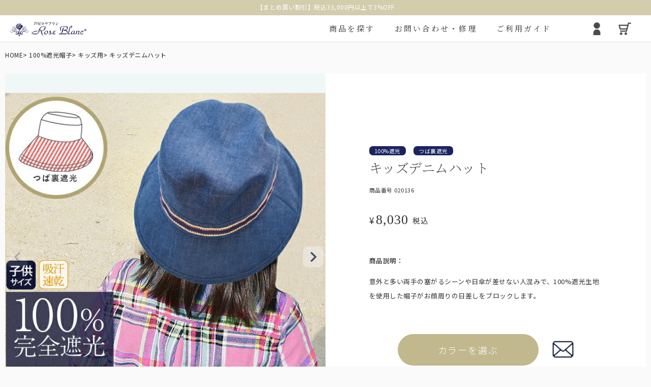

--- FILE ---
content_type: text/html;charset=UTF-8
request_url: https://www.ashiya-roseblanc.com/c/0000000185/0000000368/020136
body_size: 26072
content:
<!DOCTYPE html>
<html lang="ja"><head>
  <meta charset="UTF-8">
  
  <title>キッズデニムハット | 芦屋ロサブラン</title>
  <meta name="viewport" content="width=device-width">


    <meta name="description" content="キッズデニムハット キッズ用 芦屋ロサブラン">
    <meta name="keywords" content="キッズデニムハット,キッズ用,芦屋ロサブラン">
  
  <link rel="stylesheet" href="https://roseblanc.itembox.design/system/fs_style.css?t=20251118042546">
  <link rel="stylesheet" href="https://roseblanc.itembox.design/generate/theme3/fs_original.css?t=20251118102440">
  
  <link rel="canonical" href="https://www.ashiya-roseblanc.com/c/0000000185/0000000368/020136">
  
  
  
  
  <script>
    window._FS=window._FS||{};_FS.val={"tiktok":{"enabled":false,"pixelCode":null},"recaptcha":{"enabled":false,"siteKey":null},"clientInfo":{"memberId":"guest","fullName":"ゲスト","lastName":"","firstName":"ゲスト","nickName":"ゲスト","stageId":"","stageName":"","subscribedToNewsletter":"false","loggedIn":"false","totalPoints":"","activePoints":"","pendingPoints":"","purchasePointExpiration":"","specialPointExpiration":"","specialPoints":"","pointRate":"","companyName":"","membershipCardNo":"","wishlist":"","prefecture":""},"enhancedEC":{"ga4Dimensions":{"userScope":{"login":"{@ member.logged_in @}","stage":"{@ member.stage_order @}"}},"amazonCheckoutName":"Amazonペイメント","measurementId":"G-2T7WNDXJH6","dimensions":{"dimension1":{"key":"log","value":"{@ member.logged_in @}"},"dimension2":{"key":"mem","value":"{@ member.stage_order @}"}}},"shopKey":"roseblanc","device":"PC","productType":"1","cart":{"stayOnPage":false}};
  </script>
  
  <script src="/shop/js/webstore-nr.js?t=20251118042546"></script>
  <script src="/shop/js/webstore-vg.js?t=20251118042546"></script>
  
    <script src="//r2.future-shop.jp/fs.roseblanc/pc/recommend.js"></script>
  
  
  
  
  
  
  
  
    <script type="text/javascript" >
      document.addEventListener('DOMContentLoaded', function() {
        _FS.CMATag('{"fs_member_id":"{@ member.id @}","fs_page_kind":"product","fs_product_url":"020136"}')
      })
    </script>
  
  
  <link rel="preconnect" href="https://fonts.googleapis.com">
<link rel="preconnect" href="https://fonts.gstatic.com" crossorigin>
<link href="https://fonts.googleapis.com/css2?family=Noto+Sans+JP:wght@100..900&family=Noto+Serif+JP:wght@200..900&display=swap" rel="stylesheet">
    <!-- リセットcss -->
    <link rel="stylesheet" href="https://cdn.jsdelivr.net/npm/destyle.css@1.0.15/destyle.min.css">
    <!-- フォント -->

    <!-- css
    <link rel="stylesheet"
        href="https://roseblanc.itembox.design/item/public_html/newec/2023/css/scss/layout/header.css">  -->
    <link rel="stylesheet"
        href="https://roseblanc.itembox.design/item/public_html/newec/2023/css/scss/object/component/button.css">
    <!-- ファビコン -->
    <link rel="shortcut icon" href="https://roseblanc.itembox.design/item/top/favicon.ico">
<link rel="stylesheet" href="https://roseblanc.itembox.design/item/assets/css/f-style-base.min.css"></link>
<link rel="stylesheet" href="https://roseblanc.itembox.design/item/assets/css/f-style-header.min.css?t=1747110856"></link>
<link rel="stylesheet" href="https://roseblanc.itembox.design/item/assets/css/f-style-recommend.min.css?t=1741230234"></link>
<link rel="stylesheet" href="https://roseblanc.itembox.design/item/assets/css/f-style-footer.min.css"></link>
<link rel="stylesheet" href="https://roseblanc.itembox.design/item/assets/css/f-style-common.min.css?t=1763429031"></link>
<script async src="https://www.googletagmanager.com/gtm.js?id=GTM-WST54GZG"></script>
<noscript><iframe src="https://www.googletagmanager.com/ns.html?id=GTM-WST54GZG"
height="0" width="0" style="display:none;visibility:hidden"></iframe></noscript>



<link rel="stylesheet" href="https://roseblanc.itembox.design/item/assets/css/f-style-product.min.css?t=1755670938"></link>
<link rel="stylesheet" href="https://roseblanc.itembox.design/item/assets/css/f-style-column.min.css"></link>
<link rel="stylesheet" href="https://roseblanc.itembox.design/item/public_html/css/lite-youtube.css">
<script async src="https://www.googletagmanager.com/gtag/js?id=G-2T7WNDXJH6"></script>

<script><!--
_FS.setTrackingTag('%3C%21--+Google+Tag+Manager+--%3E%0A%3Cscript%3E%28function%28w%2Cd%2Cs%2Cl%2Ci%29%7Bw%5Bl%5D%3Dw%5Bl%5D%7C%7C%5B%5D%3Bw%5Bl%5D.push%28%7B%27gtm.start%27%3A%0Anew+Date%28%29.getTime%28%29%2Cevent%3A%27gtm.js%27%7D%29%3Bvar+f%3Dd.getElementsByTagName%28s%29%5B0%5D%2C%0Aj%3Dd.createElement%28s%29%2Cdl%3Dl%21%3D%27dataLayer%27%3F%27%26l%3D%27%2Bl%3A%27%27%3Bj.async%3Dtrue%3Bj.src%3D%0A%27https%3A%2F%2Fwww.googletagmanager.com%2Fgtm.js%3Fid%3D%27%2Bi%2Bdl%3Bf.parentNode.insertBefore%28j%2Cf%29%3B%0A%7D%29%28window%2Cdocument%2C%27script%27%2C%27dataLayer%27%2C%27GTM-T8MZ7WGT%27%29%3B%3C%2Fscript%3E%0A%3C%21--+End+Google+Tag+Manager+--%3E%0A%3C%21--+Google+Tag+Manager+--%3E%0A%3Cscript%3E%28function%28w%2Cd%2Cs%2Cl%2Ci%29%7Bw%5Bl%5D%3Dw%5Bl%5D%7C%7C%5B%5D%3Bw%5Bl%5D.push%28%7B%27gtm.start%27%3A%0Anew+Date%28%29.getTime%28%29%2Cevent%3A%27gtm.js%27%7D%29%3Bvar+f%3Dd.getElementsByTagName%28s%29%5B0%5D%2C%0Aj%3Dd.createElement%28s%29%2Cdl%3Dl%21%3D%27dataLayer%27%3F%27%26l%3D%27%2Bl%3A%27%27%3Bj.async%3Dtrue%3Bj.src%3D%0A%27https%3A%2F%2Fwww.googletagmanager.com%2Fgtm.js%3Fid%3D%27%2Bi%2Bdl%3Bf.parentNode.insertBefore%28j%2Cf%29%3B%0A%7D%29%28window%2Cdocument%2C%27script%27%2C%27dataLayer%27%2C%27GTM-T8MZ7WGT%27%29%3B%3C%2Fscript%3E%0A%3C%21--+End+Google+Tag+Manager+--%3E');
--></script>
</head>
<body class="fs-body-product fs-body-product-020136" id="fs_ProductDetails">
<script><!--
_FS.setTrackingTag('%3C%21--+Google+Tag+Manager+%28noscript%29+--%3E%0A%3Cnoscript%3E%3Ciframe+src%3D%22https%3A%2F%2Fwww.googletagmanager.com%2Fns.html%3Fid%3DGTM-T8MZ7WGT%22%0Aheight%3D%220%22+width%3D%220%22+style%3D%22display%3Anone%3Bvisibility%3Ahidden%22%3E%3C%2Fiframe%3E%3C%2Fnoscript%3E%0A%3C%21--+End+Google+Tag+Manager+%28noscript%29+--%3E%0A%3C%21--+Google+Tag+Manager+%28noscript%29+--%3E%0A%3Cnoscript%3E%3Ciframe+src%3D%22https%3A%2F%2Fwww.googletagmanager.com%2Fns.html%3Fid%3DGTM-T8MZ7WGT%22%0Aheight%3D%220%22+width%3D%220%22+style%3D%22display%3Anone%3Bvisibility%3Ahidden%22%3E%3C%2Fiframe%3E%3C%2Fnoscript%3E%0A%3C%21--+End+Google+Tag+Manager+%28noscript%29+--%3E');
--></script>
<div class="fs-l-page">
<header>
<div class="header"><div class="header__cont"><div class="header__inner"><div class="info-bar"><div class="slide-track">税込3,980円以上で宅配便送料無料(沖縄除く) </div><div class="slide-track">沖縄への配送は税込9,800円以上で宅配便送料無料(離島除く) </div><div class="slide-track">【まとめ買い割引】税込33,000円以上で3%OFF </div><div class="slide-track">【まとめ買い割引】税込55,000円以上で5%OFF </div></div><div class="header__nav"><div class="header__img-box header__img-box"><a href="https://www.ashiya-roseblanc.com/"><img class="logo" src="https://roseblanc.itembox.design/item/public_html/newec/2023/img/logo.png" alt="ブランドロゴ" class="header__img"></a></div><ul class="header__list"><li class="header__list-item header__modal-btn"><p class="header__list-item--name">商品を探す</p></li><!-- <li class="header__list-item header__modal-btn"><a href=""><p class="header__list-item--name">スタッフコラム</p></a></li>--><li class="header__list-item"><a href="https://www.ashiya-roseblanc.com/f/qanda"><p class="header__list-item--name">お問い合わせ・修理</p></a></li><li class="header__list-item"><a href="https://www.ashiya-roseblanc.com/p/about/terms"><p class="header__list-item--name">ご利用ガイド</p></a></li><li class="header__list-item"><div class="header__list-item--serchbox"><form action="https://www.ashiya-roseblanc.com/fs/roseblanc/GoodsSearchList.html" method="get" target="_top"><input type="hidden" name="_e_k" value="Ａ"><input id="sbox1" type="search" name="keyword" value="" placeholder="検索して探す"><input id="sbtn1" type="image" alt="検索" src="https://roseblanc.itembox.design/item/public_html/newec/2023/img/serch.png" width="18px" height="18px" value="検索"></form></div></li><li class="header__list-item header__list-item--iconbox"><div class="header__list-item--icon"><a href="https://www.ashiya-roseblanc.com/my/top"><img src="https://roseblanc.itembox.design/item/assets/img/user.png" alt="マイページアイコン"></a></div><div class="header__list-item--icon"><a href="https://www.ashiya-roseblanc.com/p/cart"><img src="https://roseblanc.itembox.design/item/assets/img/cart.png" alt="カートアイコン"></a></div></li></ul></div><div class="header__ham header__modal-btn"><div class="header__ham-box"><div class="header__ham-border"></div><div class="header__ham-border"></div><div class="header__ham-text"></div></div></div></div></div><div class="header__modal"><!-- <h3 class="header__modal-heading">お探しの商品はどちらですか？</h3>--><div class="header__modal-inner"><ul class="header__modal-list"><li class="header__modal-list-item" data-modal="modal-ori">折り畳み日傘</li><li class="header__modal-list-item" data-modal="modal-naga">長傘</li><li class="header__modal-list-item" data-modal="modal-hat">遮光帽子</li><li class="header__modal-list-item" data-modal="modal-arm">アームカバー/手袋</li><li class="header__modal-list-item" data-modal="modal-zakka">遮光雑貨</li><li class="header__modal-list-item" data-modal="modal-uv">UVカットウェア</li><li class="header__modal-list-item" data-modal="modal-eye">サングラス</li><li class="header__modal-list-item" data-modal="modal-other">スキンケア/その他</li><li class="header__modal-serchbox-box"><form action="https://www.ashiya-roseblanc.com/fs/roseblanc/GoodsSearchList.html" method="get" target="_top"><input type="hidden" name="_e_k" value="Ａ"><input id="sbox2" type="search" name="keyword" value="" placeholder="検索して探す"><input id="sbtn2" type="image" alt="検索" src="https://roseblanc.itembox.design/item/public_html/newec/2023/img/serch.png" width="18px" height="18px" value="検索"></form></li></ul><div class="header__modal-close-box hov"><div class="header__modal-close-border"></div><div class="header__modal-close-border"></div><p class="header__modal-close-text">close</p></div><div class="header__modal-grid-wrap"><!-- モーダル -------------------------------><ul class="header__modal-spnav"><li class="header__modal-spnav-list"><a href="https://www.ashiya-roseblanc.com/p/cart">カートを見る<img src="https://roseblanc.itembox.design/item/assets/img/cart.png" alt=""></a></li><li class="header__modal-spnav-list"><a href="https://www.ashiya-roseblanc.com/my/top">マイページ<img src="https://roseblanc.itembox.design/item/assets/img/user.png" alt=""></a></li><li class="header__modal-spnav-list"><a href="https://www.ashiya-roseblanc.com/f/qanda">お問い合わせ</a></li><li class="header__modal-spnav-list"><a href="https://www.ashiya-roseblanc.com/p/about/terms">ご利用ガイド</a></li><!-- <li class="header__modal-spnav-list"><a href="">スタッフコラム</a></li>--></ul><div class="header__modal-spnav-iconbox"><div class="header__modal-spnav-icon"><a href="https://www.ashiya-roseblanc.com/my/top"><img src="https://roseblanc.itembox.design/item/assets/img/user.png???" alt="マイページアイコン"></a></div><div class="header__modal-spnav-icon"><a href="https://www.ashiya-roseblanc.com/p/cart"><img src="https://roseblanc.itembox.design/item/assets/img/cart.png???" alt="カートアイコン"></a></div></div><p class="header__modal-grid-lead">商品を探す</p><div class="header__modal-item--serchbox3"><form action="https://www.ashiya-roseblanc.com/fs/roseblanc/GoodsSearchList.html" method="get" target="_top"><input type="hidden" name="_e_k" value="Ａ"><input id="sbox3" type="search" name="keyword" value="" placeholder="検索して探す"><input id="sbtn3" type="image" alt="検索" src="https://roseblanc.itembox.design/item/public_html/newec/2023/img/serch.png" width="18px" height="18px" value="検索"></form></div><div class="header__modal-grid-list" data-modal="modal-ori">折り畳み日傘</div><div class="header__modal-grid active" id="modal-ori"><div class="header__modal-item"><a href="https://www.ashiya-roseblanc.com/c/0000000256/0000000260"><div class="header__modal-img-box"><img src="https://roseblanc.itembox.design/item/public_html/newec/2023/img/pc-h-modal-3dan.jpg" alt="3段折りたたみの日傘を差した女性" class="header__modal-img"><div class="header__modal-item--lead-box"><div class="header__modal-item--lead">3段折りたたみ</div></div></div><p class="header__modal-item--text">ロサブランの折りたたみ日傘の中で最もコンパクトなサイズです。</p></a></div><div class="header__modal-item"><a href="https://www.ashiya-roseblanc.com/c/0000000256/0000000261"><div class="header__modal-img-box"><img src="https://roseblanc.itembox.design/item/public_html/newec/2023/img/pc-h-modal-2s.jpg" alt="2段折りたたみの日傘を差した女性" class="header__modal-img"><div class="header__modal-item--lead-box"><div class="header__modal-item--lead">2段折りショート</div></div></div><p class="header__modal-item--text">折りたたみ日傘に見えない、丸くて美しいシルエット。</p></a></div><div class="header__modal-item"><a href="https://www.ashiya-roseblanc.com/c/0000000256/0000000438"><div class="header__modal-img-box"><img src="https://roseblanc.itembox.design/item/public_html/newec/2023/img/pc-h-modal-2m.jpg" alt="2段折りたたみミドルの日傘を差した女性" class="header__modal-img"><div class="header__modal-item--lead-box"><div class="header__modal-item--lead">2段折りミドル</div></div></div><p class="header__modal-item--text">ロクロの上げ下げだけで楽に開閉できる大きめタイプ。</p></a></div><div class="header__modal-item"><a href="https://www.ashiya-roseblanc.com/c/0000000256/0000000262"><div class="header__modal-img-box"><img src="https://roseblanc.itembox.design/item/public_html/newec/2023/img/pc-h-modal-2l.jpg" alt="2段折りたたみラージの日傘を差した女性" class="header__modal-img"><div class="header__modal-item--lead-box"><div class="header__modal-item--lead">2段折りラージ</div></div></div><p class="header__modal-item--text">男性にもお使いいただける、折りたたみ日傘の特大サイズ。</p></a></div><div class="header__modal-item"><a href="https://www.ashiya-roseblanc.com/c/0000000256/0000000420"><div class="header__modal-img-box"><img src="https://roseblanc.itembox.design/item/public_html/newec/2023/img/pc-h-modal-kasabukuro.jpg" alt="折りたたみ日傘用の傘袋" class="header__modal-img"><div class="header__modal-item--lead-box"><div class="header__modal-item--lead">傘袋</div></div></div><p class="header__modal-item--text">折りたたみ日傘用の傘袋です。</p></a></div><div class="header__modal-item"><a href="https://roseblanc.itembox.design/item/public_html/newec/category-ori.html"><div class="header__modal-img-box"><img src="https://roseblanc.itembox.design/item/public_html/newec/2023/img/pc-h-modal-ori.jpg" alt="折り畳みのサイズ比較用モデルイラスト" class="header__modal-img"><div class="header__modal-item--lead-box"><div class="header__modal-item--lead">折り畳み日傘：サイズ解説</div></div></div><p class="header__modal-item--text">折り畳み日傘のサイズ比較や機能の違いについて解説します。</p></a></div><div class="header__modal-item"><a href="https://www.ashiya-roseblanc.com/c/0000000256/all-oritatami-higasa"><div class="header__modal-img-box"><img src="https://roseblanc.itembox.design/item/public_html/newec/2023/img/pc-h-modal-all.jpg" alt="長傘のサイズ比較用モデルイラスト" class="header__modal-img"><div class="header__modal-item--lead-box"><div class="header__modal-item--lead">全ての折りたたみ傘</div></div></div><p class="header__modal-item--text">こちらから全ての折りたたみ傘をご覧頂けます。</p></a></div></div><!-- モーダル -------------------------------><div class="header__modal-grid-list" data-modal="modal-naga">長傘</div><div class="header__modal-grid" id="modal-naga"><div class="header__modal-item"><a href="https://www.ashiya-roseblanc.com/c/0000000256/0000000257"><div class="header__modal-img-box"><img src="https://roseblanc.itembox.design/item/public_html/newec/2023/img/pc-h-modal-short.jpg" alt="ショートサイズの日傘を差した女性" class="header__modal-img"><div class="header__modal-item--lead-box"><div class="header__modal-item--lead">ショートサイズ</div></div></div><p class="header__modal-item--text">サイズに迷われた方にまずオススメする、日傘の定番サイズです。</p></a></div><div class="header__modal-item"><a href="https://www.ashiya-roseblanc.com/c/0000000256/0000000258"><div class="header__modal-img-box"><img src="https://roseblanc.itembox.design/item/public_html/newec/2023/img/pc-h-modal-middle.jpg" alt="ミドルサイズの日傘を差した女性" class="header__modal-img"><div class="header__modal-item--lead-box"><div class="header__modal-item--lead">ミドルサイズ</div></div></div><p class="header__modal-item--text">ショートの次に大きく、雨の日でも安心の大きめサイズです。</p></a></div><div class="header__modal-item"><a href="https://www.ashiya-roseblanc.com/c/0000000256/0000000259"><div class="header__modal-img-box"><img src="https://roseblanc.itembox.design/item/public_html/newec/2023/img/pc-h-modal-large.jpg" alt="ラージサイズの日傘を差した女性" class="header__modal-img"><div class="header__modal-item--lead-box"><div class="header__modal-item--lead">ラージサイズ</div></div></div><p class="header__modal-item--text">女性の一般的な雨傘のサイズに近く、広い範囲で雨や日光をブロックします。</p></a></div><div class="header__modal-item"><a href="https://www.ashiya-roseblanc.com/c/0000000256/0000000295"><div class="header__modal-img-box"><img src="https://roseblanc.itembox.design/item/public_html/newec/2023/img/pc-h-modal-pagoda.jpg" alt="パゴダの日傘を差した女性" class="header__modal-img"><div class="header__modal-item--lead-box"><div class="header__modal-item--lead">パゴダ</div></div></div><p class="header__modal-item--text">「仏塔」をモチーフにした小さめで可愛らしい印象のシルエット。</p></a></div><div class="header__modal-item"><a href="https://www.ashiya-roseblanc.com/c/0000000256/0000000343"><div class="header__modal-img-box"><img src="https://roseblanc.itembox.design/item/public_html/newec/2023/img/pc-h-modal-mens.jpg" alt="メンズの日傘を差した男性" class="header__modal-img"><div class="header__modal-item--lead-box"><div class="header__modal-item--lead">メンズ</div></div></div><p class="header__modal-item--text">男性にもお使いいただきやすい大きなサイズとシンプルなデザイン。</p></a></div><div class="header__modal-item"><a href="https://www.ashiya-roseblanc.com/c/0000000256/0000000457"><div class="header__modal-img-box"><img src="https://roseblanc.itembox.design/item/public_html/newec/2023/img/pc-h-modal-kids.jpg" alt="子供用日傘の商品写真" class="header__modal-img"><div class="header__modal-item--lead-box"><div class="header__modal-item--lead">キッズ用日傘</div></div></div><p class="header__modal-item--text">日差しの影響を受けやすいお子様用の日傘。入学などのギフトにも。</p></a></div><div class="header__modal-item"><a href="https://www.ashiya-roseblanc.com/c/0000000256/0000000467"><div class="header__modal-img-box"><img src="https://roseblanc.itembox.design/item/public_html/newec/2023/img/pc-h-modal-stk.jpg" alt="ステッキ日傘の商品写真" class="header__modal-img"><div class="header__modal-item--lead-box"><div class="header__modal-item--lead">ステッキ日傘</div></div></div><p class="header__modal-item--text">中棒がステッキとして分離する、杖と日傘の2way仕様。</p></a></div><div class="header__modal-item"><a href="https://roseblanc.itembox.design/item/public_html/newec/category-naga.html"><div class="header__modal-img-box"><img src="https://roseblanc.itembox.design/item/public_html/newec/2023/img/pc-h-modal-naga.jpg" alt="長傘のサイズ比較用モデルイラスト" class="header__modal-img"><div class="header__modal-item--lead-box"><div class="header__modal-item--lead">長傘：サイズ解説</div></div></div><p class="header__modal-item--text">長傘のサイズについて解説します。</p></a></div><div class="header__modal-item"><a href="https://www.ashiya-roseblanc.com/c/0000000256/all-naga-higasa"><div class="header__modal-img-box"><img src="https://roseblanc.itembox.design/item/public_html/newec/2023/img/pc-h-modal-all.jpg" alt="長傘のサイズ比較用モデルイラスト" class="header__modal-img"><div class="header__modal-item--lead-box"><div class="header__modal-item--lead">全ての長傘</div></div></div><p class="header__modal-item--text">こちらから全ての長傘をご覧頂けます。</p></a></div></div><!-- モーダル -------------------------------><div class="header__modal-grid-list" data-modal="modal-hat">遮光帽子</div><div class="header__modal-grid" id="modal-hat"><div class="header__modal-item"><a href="https://www.ashiya-roseblanc.com/c/0000000185/0000000280"><div class="header__modal-img-box"><img src="https://roseblanc.itembox.design/item/public_html/newec/2023/img/pc-h-modal-hat.jpg????" alt="ハットをかぶった女性" class="header__modal-img"><div class="header__modal-item--lead-box"><div class="header__modal-item--lead">ハット</div></div></div><p class="header__modal-item--text">広めのつばであれば首後ろまでしっかり遮光出来る遮光ハット。</p></a></div><div class="header__modal-item"><a href="https://www.ashiya-roseblanc.com/c/0000000185/0000000393"><div class="header__modal-img-box"><img src="https://roseblanc.itembox.design/item/public_html/newec/2023/img/pc-h-modal-cap.jpg???" alt="キャップをかぶった女性" class="header__modal-img"><div class="header__modal-item--lead-box"><div class="header__modal-item--lead">キャップ・キャスケット</div></div></div><p class="header__modal-item--text">お顔周りにしっかりと影を作る、キャップ・キャスケット。</p></a></div><div class="header__modal-item"><a href="https://www.ashiya-roseblanc.com/c/0000000185/0000000397"><div class="header__modal-img-box"><img src="https://roseblanc.itembox.design/item/public_html/newec/2023/img/pc-h-modal-mugi.jpg????" alt="麦わら帽子をかぶった女性" class="header__modal-img"><div class="header__modal-item--lead-box"><div class="header__modal-item--lead">麦わら帽子</div></div></div><p class="header__modal-item--text">通気性に優れ、涼しげで夏らしいデザインの遮光帽子。</p></a></div><div class="header__modal-item"><a href="https://www.ashiya-roseblanc.com/c/0000000185/0000000281"><div class="header__modal-img-box"><img src="https://roseblanc.itembox.design/item/public_html/newec/2023/img/pc-h-modal-viser.jpg" alt="サンバイザーをかぶった女性" class="header__modal-img"><div class="header__modal-item--lead-box"><div class="header__modal-item--lead">サンバイザー</div></div></div><p class="header__modal-item--text">髪型を崩さずにお顔周りをしっかり遮光する、バイザータイプの遮光帽子。</p></a></div><div class="header__modal-item"><a href="https://www.ashiya-roseblanc.com/c/0000000185/0000000458"><div class="header__modal-img-box"><img src="https://roseblanc.itembox.design/item/public_html/newec/2023/img/pc-h-modal-aw.jpg" alt="ふわっとした帽子をかぶった女性" class="header__modal-img"><div class="header__modal-item--lead-box"><div class="header__modal-item--lead">秋冬帽子</div></div></div><p class="header__modal-item--text">秋冬も降り注ぐ紫外線対策に。上質なウール素材を使用。</p></a></div><div class="header__modal-item"><a href="https://www.ashiya-roseblanc.com/c/0000000185/0000000368"><div class="header__modal-img-box"><img src="https://roseblanc.itembox.design/item/public_html/newec/2023/img/pc-h-modal-kids-hat.jpg" alt="帽子をかぶった子供" class="header__modal-img"><div class="header__modal-item--lead-box"><div class="header__modal-item--lead">キッズ用</div></div></div><p class="header__modal-item--text">日差しや紫外線の悪影響を受けやすいお子様に。</p></a></div><div class="header__modal-item"><a href="https://www.ashiya-roseblanc.com/c/0000000185/0000000422"><div class="header__modal-img-box"><img src="https://roseblanc.itembox.design/item/public_html/newec/2023/img/pc-h-modal-hatclip.jpg" alt="帽子をかぶった子供" class="header__modal-img"><div class="header__modal-item--lead-box"><div class="header__modal-item--lead">ハットクリップ</div></div></div><p class="header__modal-item--text">クリップ式で帽子が風に飛ばされるのを防止します。</p></a></div><div class="header__modal-item"><a href="https://www.ashiya-roseblanc.com/c/0000000185"><div class="header__modal-img-box"><img src="https://roseblanc.itembox.design/item/public_html/newec/2023/img/pc-h-modal-all.jpg" alt="長傘のサイズ比較用モデルイラスト" class="header__modal-img"><div class="header__modal-item--lead-box"><div class="header__modal-item--lead">全ての遮光帽子</div></div></div><p class="header__modal-item--text">こちらから全ての遮光帽子をご覧頂けます。</p></a></div></div><!-- モーダル -------------------------------><div class="header__modal-grid-list" data-modal="modal-arm">アームカバー/手袋</div><div class="header__modal-grid" id="modal-arm"><div class="header__modal-item"><a href="https://www.ashiya-roseblanc.com/c/0000000999/gr263"><div class="header__modal-img-box"><img src="https://roseblanc.itembox.design/item/public_html/newec/2023/img/pc-h-modal-arm-s.jpg" alt="短いアームカバーを着用した女性" class="header__modal-img"><div class="header__modal-item--lead-box"><div class="header__modal-item--lead">ショート</div></div></div><p class="header__modal-item--text">日傘が差せない場面で、長袖でも使いやすいショートタイプ。</p></a></div><div class="header__modal-item"><a href="https://www.ashiya-roseblanc.com/c/0000000999/gr264"><div class="header__modal-img-box"><img src="https://roseblanc.itembox.design/item/public_html/newec/2023/img/pc-h-modal-arm-l.jpg" alt="長いアームカバーを着用した女性" class="header__modal-img"><div class="header__modal-item--lead-box"><div class="header__modal-item--lead">ロング</div></div></div><p class="header__modal-item--text">手から二の腕までをしっかりとカバー。半袖時に大活躍。</p></a></div><div class="header__modal-item"><a href="https://www.ashiya-roseblanc.com/c/0000000999/gr265"><div class="header__modal-img-box"><img src="https://roseblanc.itembox.design/item/public_html/newec/2023/img/pc-h-modal-arm-ll.jpg" alt="Lサイズアームカバーを着用した女性" class="header__modal-img"><div class="header__modal-item--lead-box"><div class="header__modal-item--lead">ロング（Lサイズ）</div></div></div><p class="header__modal-item--text">袖口と腕回りにゆとりを持たせ、腕回りにはゴムを使用。</p></a></div><div class="header__modal-item"><a href="https://www.ashiya-roseblanc.com/c/0000000283/0000000437"><div class="header__modal-img-box"><img src="https://roseblanc.itembox.design/item/public_html/newec/2023/img/pc-h-modal-gloves.jpg" alt="手袋を着用した女性" class="header__modal-img"><div class="header__modal-item--lead-box"><div class="header__modal-item--lead">手袋</div></div></div><p class="header__modal-item--text">指先までカバーする特殊な縫製で実現した100%遮光手袋。</p></a></div><div class="header__modal-item"><a href="https://www.ashiya-roseblanc.com/c/0000000999"><div class="header__modal-img-box"><img src="https://roseblanc.itembox.design/item/public_html/newec/2023/img/pc-h-modal-all.jpg" alt="長傘のサイズ比較用モデルイラスト" class="header__modal-img"><div class="header__modal-item--lead-box"><div class="header__modal-item--lead">全てのアームカバー/手袋</div></div></div><p class="header__modal-item--text">こちらから全てのアームカバー/手袋をご覧頂けます。</p></a></div></div><!-- モーダル -------------------------------><div class="header__modal-grid-list" data-modal="modal-zakka">遮光雑貨</div><div class="header__modal-grid" id="modal-zakka"><div class="header__modal-item"><a href="https://www.ashiya-roseblanc.com/c/0000000273"><div class="header__modal-img-box"><img src="https://roseblanc.itembox.design/item/public_html/newec/2023/img/pc-h-modal-mask.jpg" alt="マスクを着用した女性" class="header__modal-img"><div class="header__modal-item--lead-box"><div class="header__modal-item--lead">マスク/フェイスガード</div></div></div><p class="header__modal-item--text">サッと着用するだけでお顔周りをしっかり遮光します。</p></a></div><div class="header__modal-item"><a href="https://www.ashiya-roseblanc.com/c/0000000283/0000000264"><div class="header__modal-img-box"><img src="https://roseblanc.itembox.design/item/public_html/newec/2023/img/pc-h-modal-wear.jpg????" alt="コートを着た女性" class="header__modal-img"><div class="header__modal-item--lead-box"><div class="header__modal-item--lead">ウェア</div></div></div><p class="header__modal-item--text">日光過敏症の方のお声から生まれた100%遮光ウェア。</p></a></div><div class="header__modal-item"><a href="https://www.ashiya-roseblanc.com/c/0000000283/0000000224"><div class="header__modal-img-box"><img src="https://roseblanc.itembox.design/item/public_html/newec/2023/img/pc-h-modal-stole.jpg???" alt="ストールを羽織った女性" class="header__modal-img"><div class="header__modal-item--lead-box"><div class="header__modal-item--lead">ストール</div></div></div><p class="header__modal-item--text">サッと羽織るだけで日差しをブロック。日傘が差せないシーンに。</p></a></div><div class="header__modal-item"><a href="https://www.ashiya-roseblanc.com/c/0000000283/0000000274"><div class="header__modal-img-box"><img src="https://roseblanc.itembox.design/item/public_html/newec/2023/img/pc-h-modal-curtain.jpg" alt="小さなカーテンの写真" class="header__modal-img"><div class="header__modal-item--lead-box"><div class="header__modal-item--lead">カーテン</div></div></div><p class="header__modal-item--text">社内やちょっとした小窓で遮光するカーテン。</p></a></div><div class="header__modal-item"><a href="https://www.ashiya-roseblanc.com/c/0000000283/0000000453"><div class="header__modal-img-box"><img src="https://roseblanc.itembox.design/item/public_html/newec/2023/img/pc-h-modal-shoes.jpg??" alt="靴を履いた女性の足" class="header__modal-img"><div class="header__modal-item--lead-box"><div class="header__modal-item--lead">シューズ</div></div></div><p class="header__modal-item--text">日焼け止めを塗り忘れがちな足の甲までカバーするパンプス。</p></a></div></div><!-- モーダル -------------------------------><div class="header__modal-grid-list" data-modal="modal-uv">UVカットウェア</div><div class="header__modal-grid" id="modal-uv"><div class="header__modal-item"><a href="https://www.ashiya-roseblanc.com/c/0000000413/uv-inner"><div class="header__modal-img-box"><img src="https://roseblanc.itembox.design/item/public_html/newec/2023/img/pc-h-modal-inner.jpg" alt="レギンスとTシャツの商品写真" class="header__modal-img"><div class="header__modal-item--lead-box"><div class="header__modal-item--lead">インナー</div></div></div><p class="header__modal-item--text">普段着の下に着るだけで、UVを98%以上カットします。</p></a></div><div class="header__modal-item"><a href="https://www.ashiya-roseblanc.com/c/0000000413/uv-outerwear"><div class="header__modal-img-box"><img src="https://roseblanc.itembox.design/item/public_html/newec/2023/img/pc-h-modal-outer.jpg" alt="カーディガンを羽織った女性" class="header__modal-img"><div class="header__modal-item--lead-box"><div class="header__modal-item--lead">アウター</div></div></div><p class="header__modal-item--text">サッと上に羽織るだけでUVを98%以上カットします。</p></a></div><div class="header__modal-item"><a href="https://www.ashiya-roseblanc.com/c/0000000413/uv-neckcover"><div class="header__modal-img-box"><img src="https://roseblanc.itembox.design/item/public_html/newec/2023/img/pc-h-modal-neck.jpg" alt="ネックカバーを着用した女性" class="header__modal-img"><div class="header__modal-item--lead-box"><div class="header__modal-item--lead">ネック/アームカバー</div></div></div><p class="header__modal-item--text">首回り、腕回りの紫外線を98%以上カット。</p></a></div><div class="header__modal-item"><a href="https://www.ashiya-roseblanc.com/c/0000000413/uv-gloves"><div class="header__modal-img-box"><img src="https://roseblanc.itembox.design/item/public_html/newec/2023/img/pc-h-modal-uv-gloves.jpg" alt="手袋の商品写真" class="header__modal-img"><div class="header__modal-item--lead-box"><div class="header__modal-item--lead">UVカット手袋</div></div></div><p class="header__modal-item--text">柔らかな薄手の生地で、スマホ操作や作業がしやすい手袋。</p></a></div><div class="header__modal-item"><a href="https://www.ashiya-roseblanc.com/c/0000000413"><div class="header__modal-img-box"><img src="https://roseblanc.itembox.design/item/public_html/newec/2023/img/pc-h-modal-all.jpg" alt="長傘のサイズ比較用モデルイラスト" class="header__modal-img"><div class="header__modal-item--lead-box"><div class="header__modal-item--lead">全てのUVカットウェア</div></div></div><p class="header__modal-item--text">こちらから全てのUVカットウェアをご覧頂けます。</p></a></div></div><!-- モーダル -------------------------------><div class="header__modal-grid-list" data-modal="modal-eye">サングラス</div><div class="header__modal-grid" id="modal-eye"><div class="header__modal-item"><a href="https://www.ashiya-roseblanc.com/c/0000000187/sunglasses"><div class="header__modal-img-box"><img src="https://roseblanc.itembox.design/item/public_html/newec/2023/img/pc-h-modal-eye-sun.jpg" alt="大きなサングラスを着用した女性" class="header__modal-img"><div class="header__modal-item--lead-box"><div class="header__modal-item--lead">サングラス</div></div></div><p class="header__modal-item--text">目からの紫外線もお肌の日焼けの原因。メラニングラスで対策を。</p></a></div><div class="header__modal-item"><a href="https://www.ashiya-roseblanc.com/c/0000000187/pcglasses"><div class="header__modal-img-box"><img src="https://roseblanc.itembox.design/item/public_html/newec/2023/img/pc-h-modal-eye.jpg" alt="細い眼鏡を着用した女性" class="header__modal-img"><div class="header__modal-item--lead-box"><div class="header__modal-item--lead">PC用グラス</div></div></div><p class="header__modal-item--text">オフィスでも自然にかけれる、透明度の高いクリアレンズ。</p></a></div><div class="header__modal-item"><a href="https://www.ashiya-roseblanc.com/c/0000000187/overglasses"><div class="header__modal-img-box"><img src="https://roseblanc.itembox.design/item/public_html/newec/2023/img/pc-h-modal-eye-over.jpg" alt="大きなサングラスを二重で着用した女性" class="header__modal-img"><div class="header__modal-item--lead-box"><div class="header__modal-item--lead">オーバーサングラス</div></div></div><p class="header__modal-item--text">普段お使いの眼鏡の上から、サッとかけるだけで紫外線をカット。</p></a></div><div class="header__modal-item"><a href="https://www.ashiya-roseblanc.com/c/0000000187/0000000406"><div class="header__modal-img-box"><img src="https://roseblanc.itembox.design/item/public_html/newec/2023/img/pc-h-modal-eye-sabae.jpg" alt="眼鏡を着用した女性" class="header__modal-img"><div class="header__modal-item--lead-box"><div class="header__modal-item--lead">鯖江製オリジナルサングラス</div></div></div><p class="header__modal-item--text">眼鏡の聖地と言われている鯖江製の上質なサングラス。</p></a></div><div class="header__modal-item"><a href="https://www.ashiya-roseblanc.com/c/0000000187/0000000425"><div class="header__modal-img-box"><img src="https://roseblanc.itembox.design/item/public_html/newec/2023/img/pc-h-modal-all.jpg" alt="長傘のサイズ比較用モデルイラスト" class="header__modal-img"><div class="header__modal-item--lead-box"><div class="header__modal-item--lead">全てのサングラス</div></div></div><p class="header__modal-item--text">こちらから全てのメラニンサングラスをご覧頂けます。</p></a></div><div class="header__modal-item header__modal-item-dummy"><div class="header__modal-img-box"><img src="https://roseblanc.itembox.design/item/public_html/newec/2023/img/pc-h-modal-eye-sabae.jpg" alt="" class="header__modal-img"><div class="header__modal-item--lead-box"><div class="header__modal-item--lead">非表示</div></div></div><p class="header__modal-item--text">非表示</p></div></div><!-- モーダル -------------------------------><div class="header__modal-grid-list" data-modal="modal-other">スキンケア/その他</div><div class="header__modal-grid" id="modal-other"><div class="header__modal-item"><a href="https://www.ashiya-roseblanc.com/c/0000000157"><div class="header__modal-img-box"><img src="https://roseblanc.itembox.design/item/public_html/newec/2023/img/pc-h-modal-skincare.jpg????" alt="化粧水のボトルの商品写真" class="header__modal-img"><div class="header__modal-item--lead-box"><div class="header__modal-item--lead">スキンケア</div></div></div><p class="header__modal-item--text">日傘メーカーの経験値を活かした、無添加スキンケアシリーズ。</p></a></div><div class="header__modal-item"><a href="https://www.ashiya-roseblanc.com/c/0000000108/0000000308"><div class="header__modal-img-box"><img src="https://roseblanc.itembox.design/item/public_html/newec/2023/img/pc-h-modal-terabeauty2.jpg" alt="靴下の写真とブランドロゴ" class="header__modal-img"><div class="header__modal-item--lead-box"><div class="header__modal-item--lead">テラビューティー</div></div></div><p class="header__modal-item--text">テラヘルツ鉱石を配合したヘルスサポートシリーズ。</p></a></div><div class="header__modal-item"><a href="https://www.ashiya-roseblanc.com/c/0000000108"><div class="header__modal-img-box"><img src="https://roseblanc.itembox.design/item/public_html/newec/2023/img/pc-h-modal-other.jpg" alt="ペンダントの商品写真" class="header__modal-img"><div class="header__modal-item--lead-box"><div class="header__modal-item--lead">その他雑貨</div></div></div><p class="header__modal-item--text">アクセサリーや小物類などの便利な雑貨。</p></a></div></div></div></div></div><div class="header__modal-background"></div></div>
</header>
<main class="fs-l-main"><!-- **パンくずリストパーツ （システムパーツ） ↓↓ -->
<nav class="fs-c-breadcrumb">
<ol class="fs-c-breadcrumb__list">
<li class="fs-c-breadcrumb__listItem">
<a href="/">HOME</a>
</li>
<li class="fs-c-breadcrumb__listItem">
<a href="/c/0000000185">100%遮光帽子</a>
</li>
<li class="fs-c-breadcrumb__listItem">
<a href="/c/0000000185/0000000368">キッズ用</a>
</li>
<li class="fs-c-breadcrumb__listItem">
キッズデニムハット
</li>
</ol>
</nav>
<!-- **パンくずリストパーツ （システムパーツ） ↑↑ -->
<div id="fs-page-error-container" class="fs-c-panelContainer">
  
  
</div>
<div class="top-banner-carousel"><button class="top-banner-carousel-button prev">&#10094;</button><div class="top-banner-carousel-track"><!--<a href="https://www.ashiya-roseblanc.com/c/gentei-sale" class="top-banner-carousel-slide" style="background-image: url('https://roseblanc.itembox.design/item/assets/img/top-banner-b-sale.jpg?1758680235');"></a>--><a href="https://www.ashiya-roseblanc.com/c/0000000185/0000000458/2025_AW_Hat" class="top-banner-carousel-slide" style="background-image: url('https://roseblanc.itembox.design/item/assets/img/top-banner-2025awhat.jpg');"></a><a href="https://www.ashiya-roseblanc.com/c/0000000256/veilo-mens-higasa" class="top-banner-carousel-slide" style="background-image: url('https://roseblanc.itembox.design/item/assets/img/top-banner-veilo.jpg');"></a><a href="https://roseblanc.itembox.design/item/public_html/roseblanc-veilo-lp.html" class="top-banner-carousel-slide" style="background-image: url('https://roseblanc.itembox.design/item/assets/img/top-banner-veilo2.jpg');"></a><a href="https://roseblanc.itembox.design/item/public_html/kids-parasol.html" class="top-banner-carousel-slide" style="background-image: url('https://roseblanc.itembox.design/item/assets/img/kidslpbanner.jpg');"></a><a href="https://www.ashiya-roseblanc.com/c/0000000256/0000000457" class="top-banner-carousel-slide" style="background-image: url('https://roseblanc.itembox.design/item/assets/img/top-banner-kids.jpg');"></a><!--<a href="https://www.ashiya-roseblanc.com/c/ohaasa" class="top-banner-carousel-slide" style="background-image: url('https://roseblanc.itembox.design/item/assets/img/ohaasa-r.jpg');"></a>--><a href="https://roseblanc.itembox.design/item/public_html/newec/category-ori.html" class="top-banner-carousel-slide" style="background-image: url('https://roseblanc.itembox.design/item/assets/img/top-banner-ori-hikaku.jpg');"></a><a href="https://roseblanc.itembox.design/item/public_html/newec/category-naga.html" class="top-banner-carousel-slide" style="background-image: url('https://roseblanc.itembox.design/item/assets/img/top-banner-naga-hikaku.jpg');"></a><a href="https://www.ashiya-roseblanc.com/f/blogs/topics/higasa-how-to-handle" class="top-banner-carousel-slide" style="background-image: url('https://roseblanc.itembox.design/item/assets/img/top-banner-column-ng.jpg');"></a><a href="https://www.ashiya-roseblanc.com/f/blogs/topics/higasa-washing" class="top-banner-carousel-slide" style="background-image: url('https://roseblanc.itembox.design/item/assets/img/top-banner-column-washing.jpg');"></a><a href="https://www.ashiya-roseblanc.com/p/newsletter/subscribe" class="top-banner-carousel-slide" style="background-image: url('https://roseblanc.itembox.design/item/assets/img/top-banner-mailmag.jpg');"></a></div><button class="top-banner-carousel-button next">&#10095;</button></div><script>const track=document.querySelector('.top-banner-carousel-track');const slides=document.querySelectorAll('.top-banner-carousel-slide');const nextBtn=document.querySelector('.top-banner-carousel-button.next');const prevBtn=document.querySelector('.top-banner-carousel-button.prev');let currentIndex=0;function updateSlide(){const slideWidth=slides[0].getBoundingClientRect().width;track.style.transform=`translateX(-${slideWidth * currentIndex}px)`} function goToNextSlide(){currentIndex=(currentIndex+1)%slides.length;updateSlide()} function goToPrevSlide(){currentIndex=(currentIndex-1+slides.length)%slides.length;updateSlide()} nextBtn.addEventListener('click',()=>{goToNextSlide();restartAutoplay()});prevBtn.addEventListener('click',()=>{goToPrevSlide();restartAutoplay()});window.addEventListener('resize',updateSlide);updateSlide();let startX=0;let isSwiping=!1;track.addEventListener('touchstart',(e)=>{startX=e.touches[0].clientX;isSwiping=!0});track.addEventListener('touchmove',(e)=>{if(!isSwiping)return;const deltaX=e.touches[0].clientX-startX;if(Math.abs(deltaX)>50){if(deltaX<0){goToNextSlide()}else{goToPrevSlide()} isSwiping=!1;restartAutoplay()}});track.addEventListener('touchend',()=>{isSwiping=!1});let autoplayTimer=setInterval(goToNextSlide,4500);function restartAutoplay(){clearInterval(autoplayTimer);autoplayTimer=setInterval(goToNextSlide,4500)}</script>
<!-- フロートバナー（左下） -->
<div id="float-banner" style="
  position: fixed;
  bottom: 80px;
  left: 10px;
  z-index: 9999;
  display: none;
  max-width: 200px;
">
  <div style="position: relative; display: inline-block;">
    <a href="https://www.ashiya-roseblanc.com/c/gentei-sale/" 
       onclick="setBannerHideTime()">
      <img src="https://roseblanc.itembox.design/item/assets/img/020152-float-1204.jpg" alt="バナー" style="width: 250px; border-radius: 8px; box-shadow: 0 4px 8px rgba(0,0,0,0.2); border: solid 2px #ffffff;" />
    </a>
    <button onclick="hideBanner()" style="
      position: absolute;
      top: 6px;
      right: 6px;
      background: rgba(0,0,0,0.6);
      color: white;
      border: none;
      border-radius: 50%;
      width: 24px;
      height: 24px;
      font-size: 16px;
      line-height: 24px;
      text-align: center;
      cursor: pointer;
    ">&times;</button>
  </div>
</div>

<script>
  function setBannerHideTime() {
    const now = new Date().getTime();
    localStorage.setItem('hideFloatBannerUntil', now);
  }

  function hideBanner() {
    document.getElementById('float-banner').style.display = 'none';
    const now = new Date().getTime();
    localStorage.setItem('hideFloatBannerUntil', now);
  }

  window.addEventListener('load', function () {
    const hideUntil = localStorage.getItem('hideFloatBannerUntil');
    const now = new Date().getTime();

    // 表示期間（yyyy-mm-dd 形式）
    const startDate = new Date('2025-12-04T18:00:00');
    const endDate = new Date('2025-12-11T01:59:59');

    const isInDisplayPeriod = now >= startDate.getTime() && now <= endDate.getTime();
    const isHiddenByUser = hideUntil && now - hideUntil < 86400000; // 24時間以内なら非表示

    if (isInDisplayPeriod && !isHiddenByUser) {
      document.getElementById('float-banner').style.display = 'block';
    }
  });
</script>

<!-- **商品詳細エリア（システムパーツグループ）↓↓ -->
<form id="fs_form">
<input type="hidden" name="productId" value="1241">

<div class="fs-l-productLayout fs-system-product" data-product-id="1241" data-vertical-variation-no="" data-horizontal-variation-no="">
<!-- **商品画像パーツ・フリック（システムパーツ ）↓↓ -->
<div class="fs-c-productCarouselMainImage">
  <div class="fs-c-productCarouselMainImage__carousel fs-c-slick" id="fs_productCarouselMainImage">
    
      
        <figure class="fs-c-productCarouselMainImage__image" aria-hidden="true" tabindex="-1" data-sub-image-url="https://roseblanc.itembox.design/product/012/000000001241/000000001241-01-xs.jpg?t&#x3D;20251201125920" data-enlarged-image-url="https://roseblanc.itembox.design/product/012/000000001241/000000001241-01-xl.jpg?t&#x3D;20251201125920">
          <img src="https://roseblanc.itembox.design/product/012/000000001241/000000001241-01.jpg?t&#x3D;20251201125920" alt=""
          
          >
          
        </figure>
      
     
      
        <figure class="fs-c-productCarouselMainImage__image" aria-hidden="true" tabindex="-1" data-sub-image-url="https://roseblanc.itembox.design/product/012/000000001241/000000001241-02-xs.jpg?t&#x3D;20251201125920" data-enlarged-image-url="https://roseblanc.itembox.design/product/012/000000001241/000000001241-02-xl.jpg?t&#x3D;20251201125920">
          <img src="https://roseblanc.itembox.design/product/012/000000001241/000000001241-02.jpg?t&#x3D;20251201125920" alt=""
          
          >
          
        </figure>
      
     
      
        <figure class="fs-c-productCarouselMainImage__image" aria-hidden="true" tabindex="-1" data-sub-image-url="https://roseblanc.itembox.design/product/012/000000001241/000000001241-03-xs.jpg?t&#x3D;20251201125920" data-enlarged-image-url="https://roseblanc.itembox.design/product/012/000000001241/000000001241-03-xl.jpg?t&#x3D;20251201125920">
          <img src="https://roseblanc.itembox.design/product/012/000000001241/000000001241-03.jpg?t&#x3D;20251201125920" alt=""
          
          >
          
        </figure>
      
     
      
        <figure class="fs-c-productCarouselMainImage__image" aria-hidden="true" tabindex="-1" data-sub-image-url="https://roseblanc.itembox.design/product/012/000000001241/000000001241-04-xs.jpg?t&#x3D;20251201125920" data-enlarged-image-url="https://roseblanc.itembox.design/product/012/000000001241/000000001241-04-xl.jpg?t&#x3D;20251201125920">
          <img src="https://roseblanc.itembox.design/product/012/000000001241/000000001241-04.jpg?t&#x3D;20251201125920" alt=""
          
          >
          
        </figure>
      
     
      
        <figure class="fs-c-productCarouselMainImage__image" aria-hidden="true" tabindex="-1" data-sub-image-url="https://roseblanc.itembox.design/product/012/000000001241/000000001241-05-xs.jpg?t&#x3D;20251201125920" data-enlarged-image-url="https://roseblanc.itembox.design/product/012/000000001241/000000001241-05-xl.jpg?t&#x3D;20251201125920">
          <img src="https://roseblanc.itembox.design/product/012/000000001241/000000001241-05.jpg?t&#x3D;20251201125920" alt=""
          
          >
          
        </figure>
      
     
      
        <figure class="fs-c-productCarouselMainImage__image" aria-hidden="true" tabindex="-1" data-sub-image-url="https://roseblanc.itembox.design/product/012/000000001241/000000001241-06-xs.jpg?t&#x3D;20251201125920" data-enlarged-image-url="https://roseblanc.itembox.design/product/012/000000001241/000000001241-06-xl.jpg?t&#x3D;20251201125920">
          <img src="https://roseblanc.itembox.design/product/012/000000001241/000000001241-06.jpg?t&#x3D;20251201125920" alt=""
          
          >
          
        </figure>
      
     
      
        <figure class="fs-c-productCarouselMainImage__image" aria-hidden="true" tabindex="-1" data-sub-image-url="https://roseblanc.itembox.design/product/012/000000001241/000000001241-07-xs.jpg?t&#x3D;20251201125920" data-enlarged-image-url="https://roseblanc.itembox.design/product/012/000000001241/000000001241-07-xl.jpg?t&#x3D;20251201125920">
          <img src="https://roseblanc.itembox.design/product/012/000000001241/000000001241-07.jpg?t&#x3D;20251201125920" alt=""
          
          >
          
        </figure>
      
     
      
        <figure class="fs-c-productCarouselMainImage__image" aria-hidden="true" tabindex="-1" data-sub-image-url="https://roseblanc.itembox.design/product/012/000000001241/000000001241-08-xs.jpg?t&#x3D;20251201125920" data-enlarged-image-url="https://roseblanc.itembox.design/product/012/000000001241/000000001241-08-xl.jpg?t&#x3D;20251201125920">
          <img src="https://roseblanc.itembox.design/product/012/000000001241/000000001241-08.jpg?t&#x3D;20251201125920" alt=""
          
          >
          
        </figure>
      
     
      
        <figure class="fs-c-productCarouselMainImage__image" aria-hidden="true" tabindex="-1" data-sub-image-url="https://roseblanc.itembox.design/product/012/000000001241/000000001241-09-xs.jpg?t&#x3D;20251201125920" data-enlarged-image-url="https://roseblanc.itembox.design/product/012/000000001241/000000001241-09-xl.jpg?t&#x3D;20251201125920">
          <img src="https://roseblanc.itembox.design/product/012/000000001241/000000001241-09.jpg?t&#x3D;20251201125920" alt=""
          
          >
          
        </figure>
      
     
      
        <figure class="fs-c-productCarouselMainImage__image" aria-hidden="true" tabindex="-1" data-sub-image-url="https://roseblanc.itembox.design/product/012/000000001241/000000001241-10-xs.jpg?t&#x3D;20251201125920" data-enlarged-image-url="https://roseblanc.itembox.design/product/012/000000001241/000000001241-10-xl.jpg?t&#x3D;20251201125920">
          <img src="https://roseblanc.itembox.design/product/012/000000001241/000000001241-10.jpg?t&#x3D;20251201125920" alt=""
          
          >
          
        </figure>
      
     
      
        <figure class="fs-c-productCarouselMainImage__image" aria-hidden="true" tabindex="-1" data-sub-image-url="https://roseblanc.itembox.design/product/012/000000001241/000000001241-11-xs.jpg?t&#x3D;20251201125920" data-enlarged-image-url="https://roseblanc.itembox.design/product/012/000000001241/000000001241-11-xl.jpg?t&#x3D;20251201125920">
          <img src="https://roseblanc.itembox.design/product/012/000000001241/000000001241-11.jpg?t&#x3D;20251201125920" alt=""
          
          >
          
        </figure>
      
     
      
        <figure class="fs-c-productCarouselMainImage__image" aria-hidden="true" tabindex="-1" data-sub-image-url="https://roseblanc.itembox.design/product/012/000000001241/000000001241-12-xs.jpg?t&#x3D;20251201125920" data-enlarged-image-url="https://roseblanc.itembox.design/product/012/000000001241/000000001241-12-xl.jpg?t&#x3D;20251201125920">
          <img src="https://roseblanc.itembox.design/product/012/000000001241/000000001241-12.jpg?t&#x3D;20251201125920" alt=""
          
          >
          
        </figure>
      
     
      
        <figure class="fs-c-productCarouselMainImage__image" aria-hidden="true" tabindex="-1" data-sub-image-url="https://roseblanc.itembox.design/product/012/000000001241/000000001241-13-xs.jpg?t&#x3D;20251201125920" data-enlarged-image-url="https://roseblanc.itembox.design/product/012/000000001241/000000001241-13-xl.jpg?t&#x3D;20251201125920">
          <img src="https://roseblanc.itembox.design/product/012/000000001241/000000001241-13.jpg?t&#x3D;20251201125920" alt=""
          
          >
          
        </figure>
      
     
      
        <figure class="fs-c-productCarouselMainImage__image" aria-hidden="true" tabindex="-1" data-sub-image-url="https://roseblanc.itembox.design/product/012/000000001241/000000001241-14-xs.jpg?t&#x3D;20251201125920" data-enlarged-image-url="https://roseblanc.itembox.design/product/012/000000001241/000000001241-14-xl.jpg?t&#x3D;20251201125920">
          <img src="https://roseblanc.itembox.design/product/012/000000001241/000000001241-14.jpg?t&#x3D;20251201125920" alt=""
          
          >
          
        </figure>
      
     
  </div>
  <div class="fs-c-productCarouselMainImage__expandButton fs-c-buttonContainer">
    <button type="button" class="fs-c-button--viewExtendedImage fs-c-button--plain">
<span class="fs-c-button__label">+ 画像を拡大</span>
</button>
  </div>
</div>
<!-- **商品画像パーツ・フリック（システムパーツ）↑↑ -->

<div class="product-system__wrap"><div class="product-system__inner"><div class="product-cart__wrap-sp"><div class="product-cart-button product-cart-button__sp hov">
    <div class="product-cart-button__inner">
        カラーを選ぶ
    </div>
</div></div>
<!-- **商品名パーツ（システムパーツ）↓↓ -->
<h1 class="fs-c-productNameHeading fs-c-heading">
  
  <span class="fs-c-productNameHeading__copy">100%遮光　つば裏遮光</span>
  
  <span class="fs-c-productNameHeading__name">キッズデニムハット</span>
</h1>
<!-- **商品名パーツ（システムパーツ）↑↑ -->

<!-- **商品番号パーツ（システムパーツ）↓↓ -->
<div class="fs-c-productNumber">
  <span class="fs-c-productNumber__label">商品番号</span>
  <span class="fs-c-productNumber__number">020136</span>
</div>
<!-- **商品番号パーツ（システムパーツ）↑↑ -->


<div class="product-price-wrap"><!-- **商品価格パーツ（システムパーツ）↓↓ -->

<div class="fs-c-productPrices fs-c-productPrices--productDetail">
<div class="fs-c-productPrice fs-c-productPrice--selling">

  
    
    <span class="fs-c-productPrice__main">
      
        <span class="fs-c-productPrice__main__label">価格</span>
      
      <span class="fs-c-productPrice__main__price fs-c-price">
        <span class="fs-c-price__currencyMark">&yen;</span>
        <span class="fs-c-price__value">8,030</span>
      </span>
    </span>
    <span class="fs-c-productPrice__addon">
      <span class="fs-c-productPrice__addon__label">税込</span>
    </span>
    
  

</div>

</div>

<!-- **商品価格パーツ（システムパーツ）↑↑ -->
</div>
<div class="product-description">
<p class="product-description__lead">商品説明：</p>
<p class="product-description__text">意外と多い両手の塞がるシーンや日傘が差せない人混みで、100%遮光生地を使用した帽子がお顔周りの日差しをブロックします。</p>
</div>
<div class="product-cart-toggle"><div class="product-cart-toggle__background"><div class="product-cart-toggle__inner"><div class="product-cart-toggle__close-wrap">
    <div class="product-cart-toggle__close-box hov">
        <div class="product-cart-toggle__close-border"></div>
        <div class="product-cart-toggle__close-border"></div>
        <p class="product-cart-toggle__close-text">close</p>
    </div>
</div>



<!-- **項目選択肢パーツ（システムパーツ）↓↓ -->
<dl class="fs-c-productSelection">
  
  
  <input type="hidden" name="productOptions[1].id" value="1">
  <dt class="fs-c-productSelection__name">
    
    <label for="option_1" class="fs-c-productSelection__label">●一度のお買い上げ金額が税込み3,980円以上で国内配送料無料(沖縄・離島は税込み9,800円以上)<span class="fs-c-requiredMark">(必須)</span></label>
    
  </dt>
  
  <dd class="fs-c-productSelection__selection">
    <div class="fs-c-productSelection__field">
      <div class="fs-c-dropdown">
        <select id="option_1" name="productOptions[1].value" class="fs-c-dropdown__menu">
          
          <option value="">選択してください</option>
          
          
          <option value="了承済み">了承済み</option>
          
        </select>
      </div>
    </div>
  </dd>
  
  
  
  
  <input type="hidden" name="productOptions[2].id" value="2">
  <dt class="fs-c-productSelection__name">
    
    <label for="option_2" class="fs-c-productSelection__label">●変更・キャンセルを受け付けることができない場合がございます　住所・氏名等情報の更新をお願い致します<span class="fs-c-requiredMark">(必須)</span></label>
    
  </dt>
  
  <dd class="fs-c-productSelection__selection">
    <div class="fs-c-productSelection__field">
      <div class="fs-c-dropdown">
        <select id="option_2" name="productOptions[2].value" class="fs-c-dropdown__menu">
          
          <option value="">選択してください</option>
          
          
          <option value="了承済み">了承済み</option>
          
        </select>
      </div>
    </div>
  </dd>
  
  
  
  
  <input type="hidden" name="productOptions[3].id" value="3">
  <dt class="fs-c-productSelection__name">
    
    <label for="option_3" class="fs-c-productSelection__label">ラッピングは別ページのカートになります<span class="fs-c-requiredMark">(必須)</span></label>
    
  </dt>
  
  <dd class="fs-c-productSelection__selection">
    <div class="fs-c-productSelection__field">
      <div class="fs-c-dropdown">
        <select id="option_3" name="productOptions[3].value" class="fs-c-dropdown__menu">
          
          <option value="">選択してください</option>
          
          
          <option value="了承済み">了承済み</option>
          
        </select>
      </div>
    </div>
  </dd>
  
  
  
  
  <input type="hidden" name="productOptions[4].id" value="4">
  <dt class="fs-c-productSelection__name">
    
    <label for="option_4" class="fs-c-productSelection__label">※商品によってサイズや仕様が異なります。ご購入前に、商品ページの内容を必ずご確認ください。<span class="fs-c-requiredMark">(必須)</span></label>
    
  </dt>
  
  <dd class="fs-c-productSelection__selection">
    <div class="fs-c-productSelection__field">
      <div class="fs-c-dropdown">
        <select id="option_4" name="productOptions[4].value" class="fs-c-dropdown__menu">
          
          <option value="">選択してください</option>
          
          
          <option value="確認しました">確認しました</option>
          
        </select>
      </div>
    </div>
  </dd>
  
  
  
</dl>
<!-- **項目選択肢パーツ（システムパーツ）↑↑ -->

<div class="product-cart-toggle__gift-link hov">
    <div class="product-cart-toggle__gift-link__inner">
        <a href="https://www.ashiya-roseblanc.com/f/gift">
            <div class="product-cart-toggle__gift-wrap">
                <div class="product-cart-toggle__gift-img-box"><img
                        src="https://roseblanc.itembox.design/item/assets/img/gift-link24.jpg" alt=""></div>
                <div class="product-cart-toggle__gift-text-box">
                    <p class="product-cart-toggle__gift-text">ギフトラッピングはこちらから</p>
                </div>
            </div>
        </a>
    </div>
</div>

<style>
.product-cart-toggle__gift-text {
font-size: 1.5rem;
}
</style>
<!-- **商品説明（大）表示（システムパーツ）↓↓ -->
<div class="fs-p-productDescription fs-p-productDescription--full"></div>
<!-- **商品説明（大）表示（システムパーツ）↑↑ -->
<!-- **商品説明（小）表示（システムパーツ）↓↓ -->
<div class="fs-p-productDescription fs-p-productDescription--short"></div>
<!-- **商品説明（小）表示（システムパーツ）↑↑ -->
<!-- **カート・バリエーションごとにボタンパーツ（システムパーツ）↓↓ -->
<input type="hidden" name="verticalVariationNo" value="">
<input type="hidden" name="horizontalVariationNo" value="">
<input type="hidden" name="verticalVariationName" value="">
<input type="hidden" name="horizontalVariationName" value="">
<input type="hidden" name="verticalAdminNo" value="">
<input type="hidden" name="horizontalAdminNo" value="">
<input type="hidden" name="staffStartSkuCode" value="">




<div class="fs-c-variationAndActions">

  <div class="fs-c-variationAndActions__variationLabel fs-c-variationLabel">
    <span class="fs-c-variationLabel__label">カラー</span>
  </div>

<div class="fs-c-variationAndActions__variation fs-c-variationList">
  
  <div class="fs-c-variationList__item">
    <div class="fs-c-variationList__item__body">
       <ul class="fs-c-variationList__item__cart fs-c-variationCart">
         
           
             <li>
               
               <div class="fs-c-variationCart__variationName">
                 <span class="fs-c-variationCart__variationName__name">デニム</span>
                  
                  
                  
                    
                      <span class="fs-c-variationCart__variationName__stock fs-c-variationCart__variationName__stock--lowInStock">残りわずか</span>
                    
                  
                  
                 
                 
               </div>
               <div class="fs-c-variationCart__wishlist" data-product-id="1241" data-vertical-variation-no="1" data-horizontal-variation-no="" data-vertical-admin-no="-000" data-horizontal-admin-no="">
                
                  
                    <button type="button" class="fs-c-button--addToWishList--icon fs-c-button--image">
<img class="fs-c-button__image" src="https://roseblanc.itembox.design/item/assets/img/cart-heart2.png?t&#x3D;20251226100608" alt="お気に入りに登録する">
</button>
                  
                
               </div>
               <div class="fs-c-variationCart__cartButton"
                data-product-id="1241"
                data-vertical-variation-no="1"
                data-horizontal-variation-no=""
                data-vertical-variation-name="デニム"
                data-horizontal-variation-name=""
                data-vertical-admin-no="-000"
                data-horizontal-admin-no=""
                data-staff-start-sku-code=""
                data-variation-price=""
                data-variation-point=""
               >
               
                  <button type="button" class="variation-button fs-c-button--addToCart--variation fs-c-button--primary">
<span class="fs-c-button__label">カートに入れる</span>
</button>
               
                
                
                
               </div>
             </li>
           
         
       </ul>
    </div>
  </div>
  
</div>
</div>
<input type="hidden" name="quantity" value="1">



    

<!-- **カート・バリエーションごとにボタンパーツ（システムパーツ）↑↑ -->
</div></div></div>
<div class="product-cart__wrap"><div class="product-cart-button product-cart-button__pc hov">
    <div class="product-cart-button__inner">
        カラーを選ぶ
    </div>
</div>
<!-- **お問い合わせパーツ（システムパーツ） ↓↓ -->
<div class="fs-c-inquiryAboutProduct fs-c-buttonContainer fs-c-buttonContainer--inquiryAboutProduct" data-product-id="1241">
  <button type="button" class="fs-c-button--inquiryAboutProduct fs-c-button--plain">
<span class="fs-c-button__label">商品についてのお問い合わせ</span>
</button>
</div>
<!-- **お問い合わせパーツ（システムパーツ） ↑↑ -->
<script id="fs-productInquiries-template" type="text/x-handlebars">
<aside class="fs-c-modal fs-c-modal--inquiry" style="display: none;">
  <div class="fs-c-modal__inner">
    <div class="fs-c-modal__header">
      {{{productInquiryTitle}}}
      <span class="fs-c-modal__close" role="button" aria-label="閉じる"></span>
    </div>
    <div class="fs-c-modal__contents">
      <div class="fs-c-inquiryProduct">
        {{#if productImageSrc}}
        <div class="fs-c-inquiryProduct__productImage fs-c-productImage">
          <img src="{{productImageSrc}}" alt="{{productImageAlt}}" class="fs-c-inquiryProduct__productImage__image fs-c-productImage__image">
        </div>
        {{/if}}
        <div class="fs-c-inquiryProduct__productName fs-c-productName">
          {{#if productCatchCopy}}
          <span class="fs-c-productName__copy">{{{productCatchCopy}}}</span>
          {{/if}}
          <span class="fs-c-productName__name">{{{productName}}}</span>
        </div>
      </div>
      {{{productInquiryComment}}}
      <div class="fs-c-inputInformation">
        <form>
          <fieldset name="inquiryEdit" class="fs-c-inquiryEditField">
            <table class="fs-c-inputTable fs-c-inputTable--inModal">
              <tbody>
                <tr>
                  <th class="fs-c-inputTable__headerCell" scope="row">
                    <label for="fs_input_name" class="fs-c-inputTable__label">氏名
                      <span class="fs-c-requiredMark">(必須)</span>
                    </label>
                  </th>
                  <td class="fs-c-inputTable__dataCell">
                    <div class="fs-c-inputField">
                      <div class="fs-c-inputField__field fs-system-assistTarget">
                        <input type="text" name="name" id="fs_input_name" value="{{name}}" data-rule-required="true">
                      </div>
                    </div>
                  </td>
                </tr>
                <tr>
                  <th class="fs-c-inputTable__headerCell" scope="row">
                    <label for="fs_input_mailAddress" class="fs-c-inputTable__label">メールアドレス
                      <span class="fs-c-requiredMark">(必須)</span>
                    </label>
                  </th>
                  <td class="fs-c-inputTable__dataCell">
                    <div class="fs-c-inputField">
                      <div class="fs-c-inputField__field fs-system-assistTarget">
                        <input type="text" name="mailAddress" id="fs_input_mailAddress" value="{{email}}"
                               data-rule-mailNoCommaInDomain="true"
                               data-rule-mailValidCharacters="true"
                               data-rule-mailHasAt="true"
                               data-rule-mailHasLocalPart="true"
                               data-rule-mailHasDomain="true"
                               data-rule-mailNoMultipleAts="true"
                               data-rule-mailHasDot="true"
                               data-rule-mailValidDomain="true"
                               data-rule-mailHasTextAfterDot="true"
                               data-rule-required="true">
                      </div>
                    </div>
                  </td>
                </tr>
                {{#if phoneNumberEnabled}}
                <tr>
                  <th class="fs-c-inputTable__headerCell" scope="row">
                    <label for="fs_input_phoneNumber" class="fs-c-inputTable__label">お電話番号
                      {{#if phoneNumberRequired}}<span class="fs-c-requiredMark">(必須)</span>{{/if}}
                    </label>
                  </th>
                  <td class="fs-c-inputTable__dataCell">
                    <div class="fs-c-inputField">
                      <div class="fs-c-inputField__field fs-system-assistTarget">
                        <input type="tel" name="phoneNumber" id="fs_input_phoneNumber" maxlength="17" pattern="\d*-{0,1}\d*-{0,1}\d*" data-rule-phoneNumber="true"{{#if phoneNumberRequired}} data-rule-required="true"{{/if}}>
                      </div>
                    </div>
                  </td>
                </tr>
                {{/if}}
                <tr>
                  <th class="fs-c-inputTable__headerCell" scope="row">
                    <label for="fs_input_inquiry" class="fs-c-inputTable__label">お問い合わせ内容
                      <span class="fs-c-requiredMark">(必須)</span>
                    </label>
                  </th>
                  <td class="fs-c-inputTable__dataCell">
                    <div class="fs-c-inputField">
                      <div class="fs-c-inputField__field fs-system-assistTarget">
                        <textarea name="inquiry" id="fs_input_inquiry" data-rule-required="true"></textarea>
                      </div>
                    </div>
                  </td>
                </tr>
              </tbody>
            </table>
          </fieldset>
          {{#with privacyPolicyAgree as |privacyPolicyAgree|}}{{#if privacyPolicyAgree.displayAgreeArea}}
{{#if privacyPolicyAgree.displayAgreeCheckbox}}
<fieldset form="fs_form" name="privacyAgree" class="fs-c-privacyPolicyAgreeField fs-c-additionalCheckField">
  <div class="fs-c-inputField">
    <div class="fs-c-inputField__field">
      <span class="fs-c-checkbox">
        <input type="checkbox" id="fs_input_privacyAgree" name="privacyPolicyAgreed" class="fs-c-checkbox__checkbox"{{#if privacyPolicyAgree.agreeCheckboxChecked}} checked{{/if}}>
        <label for="fs_input_privacyAgree" class="fs-c-checkbox__label">
          <span class="fs-c-checkbox__checkMark"></span>
          {{{privacyPolicyAgree.checkLabel}}}
        </label>
      </span>
    </div>
  </div>
</fieldset>
{{else}}
{{{privacyPolicyAgree.uncheckedComment}}}
{{/if}}
{{/if}}{{/with}}
          <div class="fs-c-inputInformation__button fs-c-buttonContainer fs-c-buttonContainer--sendInquiry">
            {{#with sendInquiryButton as |button|}}<button type="button" class="{{button.classes}}{{#if button.disabled}} is-disabled{{/if}}"{{#if button.disabled}} disabled{{/if}}>
{{#if button.image}}<img class="fs-c-button__image" src="{{button.imageUrl}}" alt="{{button.label}}">{{else}}<span class="fs-c-button__label">{{button.label}}</span>{{/if}}
</button>{{/with}}
          </div>
        </form>
      </div>
    </div>
  </div>
</aside>
</script></div></div></div>

  








</div>


<span data-id="fs-analytics" data-product-url="020136" data-eec="{&quot;fs-begin_checkout-price&quot;:8030,&quot;fs-remove_from_cart-price&quot;:8030,&quot;category&quot;:&quot;100%遮光/キッズ用&quot;,&quot;name&quot;:&quot;キッズデニムハット&quot;,&quot;list_name&quot;:&quot;キッズデニム&quot;,&quot;quantity&quot;:1,&quot;id&quot;:&quot;020136&quot;,&quot;brand&quot;:&quot;芦屋ロサ&quot;,&quot;fs-add_to_cart-price&quot;:8030,&quot;price&quot;:8030,&quot;fs-select_content-price&quot;:8030}" data-ga4="{&quot;item_list_name&quot;:&quot;キッズデ&quot;,&quot;currency&quot;:&quot;JPY&quot;,&quot;item_list_id&quot;:&quot;product&quot;,&quot;value&quot;:8030,&quot;items&quot;:[{&quot;fs-select_content-price&quot;:8030,&quot;fs-select_item-price&quot;:8030,&quot;item_name&quot;:&quot;キッズデニムハット&quot;,&quot;item_list_name&quot;:&quot;キッズデ&quot;,&quot;fs-add_payment_info-price&quot;:8030,&quot;currency&quot;:&quot;JPY&quot;,&quot;quantity&quot;:1,&quot;price&quot;:8030,&quot;item_brand&quot;:&quot;芦屋&quot;,&quot;item_category2&quot;:&quot;キッズ用&quot;,&quot;item_id&quot;:&quot;020136&quot;,&quot;fs-remove_from_cart-price&quot;:8030,&quot;item_category&quot;:&quot;100%遮光帽子&quot;,&quot;item_list_id&quot;:&quot;product&quot;,&quot;fs-view_item-price&quot;:8030,&quot;fs-add_to_cart-price&quot;:8030,&quot;fs-begin_checkout-price&quot;:8030}]}" data-category-eec="{&quot;020136&quot;:{&quot;type&quot;:&quot;1&quot;}}" data-category-ga4="{&quot;020136&quot;:{&quot;type&quot;:&quot;1&quot;}}"></span>

</form>
<!-- **商品詳細エリア（システムパーツグループ）↑↑ -->
<section class="product-features"><div class="product-features__slider"></div></section>


<table class="exp_tbl" cellpadding="0" cellspacing="0">
<td class="ttl_01" colspan="2">商品説明</td>
<tr><td class="pd8" colspan="2">
<br><b class="table-lead">大人気のキッズハット！</b><hr>岡山の生地メーカーで作られた、上質でしなやかなデニムを贅沢に使用したキッズハット。腰部分に巻いたブレードリボンがかわいいアクセントになっており、かわいい帽子に仕上がりました♪<br>
<br>
ほどよくつばの傾斜もついているので、実は見た目以上の日除け効果が期待できるんですよ！入学のお祝いや、お誕生日などの贈り物にもぴったりです♪<br>
<br>
つば裏には100%遮光生地を使用。汚れたり摩擦しても遮光率は落ちず生地が破れない限り遮光性能はキープします。頭頂部や頭周りの生地はUV(A波/B波)遮蔽率99%を達成し紫外線をシャットアウト！<br>
<br>
また、つば裏の黒い生地が地面や壁の照り返し光線から肌や目を守ります。<br>
<br>
つば裏のみに遮光生地を使用し頭まわりに通気性を持たせることで、汗をかきやすいお子さんに適したお帽子になりました！<br>
<br>
裏地には吸汗速乾性がある「フィールドセンサー」を使用。吸水した汗を肌面から生地表面へ速やかに移動させ、不快なべとつきを軽減させます。
</td></tr>
<td class="ttl_01" colspan="2">商品情報</td>
<tr><td class="pd8" colspan="2">
<b>【フィールドセンサーとは】</b><br>
・汗を連続して多量に吸水<br>
・吸水した汗を肌面から生地表面へ速やかに移動させ、不快なべとつきを軽減<br>
・吸水した汗を生地表面で瞬時に拡散し、素早く乾燥<br>
・汗やムレによる不快感が解消され、常にサラッとさわやか<br>
また肌面は凹凸構造だから着用時のひんやり感もなく、肌離れにも優れている着用性<br>
・耐洗濯性・寸法安定性に優れ、シワになりにくくお手入れが簡単<br>
<br>
【デニム製品のご注意】<br>
素材の性質上、洗濯時の色落ちや品質表示・お手持ちの物に移染する恐れがありますのでご注意ください。<br>
<br>
【ご注意】<br>
※縫製品には必ず針穴があり、少なからず光が漏れる可能性がございますが、生地自体が遮光率100％の性能を持っているということから、芦屋ロサブランでは100%遮光とさせていただいております。<br>
※中性洗剤手洗い可能（長時間の浸け置きはお止め下さい）優しく手押し洗いをお願い致します。洗濯機・タンブラー乾燥・漂白剤・アイロンがけはお避け下さい。<br>
※色落ち/色移りの恐れがありますので単独で洗濯して下さい。<br>
※手洗い後は、形を整え風通しの良い場所で陰干しして下さい。<br>
※長時間丸めて/折って保管することはお控えください。<br>
※商品画像と実物には色の差がある場合がございます。ご了承の上ご購入下さい。<br>
※風が強い場合は十分にお気を付け下さい。<br>
※あまり深く被り過ぎると視野が狭くなりますので、適度な深さでご使用下さい。<br>
※初期不良の受付はご利用前に限ります。<br>
※ご利用前に品質ネームタグの記載をご確認下さい。<br>
<br>
【配送形態について】<br>
こちらの商品はボックスに入れてお送りとなります。
</td></tr>
<td class="ttl_01" colspan="2">スペック</td>
<tr><td class="pd8 bdt">数量</td>
<td class="pd8 bdt">
1pcs(1個)
</td></tr>
<tr><td class="pd8 bdt">サイズ</td>
<td class="pd8 bdt">
<b>【キッズサイズ】</b><br>
※個人差がございますが、2歳～6歳対応サイズとなります<br>
適応頭囲：約52cm～約54cm<br>
つば長さ：前後ともに約6.5cm<br>
高さ：約8.5cm
</td></tr>
<tr><td class="pd8 bdt">素材</td>
<td class="pd8 bdt">
[表地]<br>
綿100％<br>
<br>
[つば裏(遮光生地)]<br>
生地本体：ポリエステル100％<br>
生地加工部分：ポリウレタン100％<br>
<br>
[裏地(吸汗速乾生地)]<br>
ポリエステル100％
</td></tr>
<tr><td class="pd8 bdt">生産国</td>
<td class="pd8 bdt">
製造：中国<br>
生地：日本
</td></tr>
<td class="ttl_01" colspan="2">ギフトラッピング</td>
<tr><td class="cnt pd8" colspan="2">
<a href="https://www.ashiya-roseblanc.com/f/gift"><img width="100%" src="https://roseblanc.itembox.design/item/img/same/wrap-link.jpg">
</td></tr>
<td class="ttl_01" colspan="2">FAQ・お問合わせ</td>
<tr><td class="cnt pd8" colspan="2">
<a href="https://www.ashiya-roseblanc.com/f/qanda"><img width="100%" src="https://roseblanc.itembox.design/item/img/same/all-inquiry.jpg"></a>
</td></tr>
</table>
<!--ワード--><!--カタログ-->
<!--予備下-->

<section class="product"><div class="ttl"><h3 class="ttl__lead">COLUMNS</h3><p class="ttl__lead-jp">知って頂きたい事</p></div><!-- Glideのスライダー構造に合わせる --><div class="product-columns__cont"><div class="product-columns__inner"><div class="glide8"><div class="glide__track" data-glide-el="track"><ul class="glide__slides"><!-- スライドアイテム --><li class="glide__slide"><a href="https://www.ashiya-roseblanc.com/f/column-narisumashi-2025-08" class="product-columns__card-cont"><div class="product-columns__card-img-box"><img src="https://roseblanc.itembox.design/item/assets/img/infothumbnail.jpg" alt="" /></div><div class="product-columns__text-layout"><div class="product-columns__card-tag">お知らせ</div><div class="product-columns__text-cont"><div class="product-columns__text-inner"><div class="product-columns__text-title">芦屋ロサブランを装ったPR詐欺にご注意ください </div><p class="product-columns__text-text">この度、TikTokやInstagram、LINEなどのSNS上において . . . </p></div><div class="product-columns__text-stuff-box"><div class="product-columns__text-stuff-img-box"><img src="https://roseblanc.itembox.design/item/assets/img/stuff-shinohara.png" alt="" /></div><div class="product-columns__text-stuff-text-box"><p class="product-columns__text-stuff-name">WEB担当：篠原 </p><p class="product-columns__text-stuff-date">2025.08.12 </p></div></div></div></div></a></li><li class="glide__slide"><a href="https://www.ashiya-roseblanc.com/f/column-popup-2025-vol.3" class="product-columns__card-cont"><div class="product-columns__card-img-box"><img src="https://roseblanc.itembox.design/item/assets/img/column-popup-2025-thumbnail3.jpg????" alt="" /></div><div class="product-columns__text-layout"><div class="product-columns__card-tag">催事情報</div><div class="product-columns__text-cont"><div class="product-columns__text-inner"><div class="product-columns__text-title">芦屋ロサブラン25年度 POP UP Vol.3 </div><p class="product-columns__text-text">第三弾のポップアップスケジュールをご案内いたします。 </p></div><div class="product-columns__text-stuff-box"><div class="product-columns__text-stuff-img-box"><img src="https://roseblanc.itembox.design/item/assets/img/stuff-shinohara.jpg" alt="" /></div><div class="product-columns__text-stuff-text-box"><p class="product-columns__text-stuff-name">WEB担当：篠原 </p><p class="product-columns__text-stuff-date">2025.06.18 </p></div></div></div></div></a></li><li class="glide__slide"><a href="https://www.ashiya-roseblanc.com/f/column-media-story-7-2025" class="product-columns__card-cont"><div class="product-columns__card-img-box"><img src="https://roseblanc.itembox.design/item/assets/img/column-story-2025-7-thumbnail.jpg????" alt="" /></div><div class="product-columns__text-layout"><div class="product-columns__card-tag">雑誌掲載</div><div class="product-columns__text-cont"><div class="product-columns__text-inner"><div class="product-columns__text-title">雑誌「STORY」7月号掲載：洗えるブレードハットのご紹介 </div><p class="product-columns__text-text">一見すると本物の麦わら素材と見分けがつかない、洗えるブレード . . . </p></div><div class="product-columns__text-stuff-box"><div class="product-columns__text-stuff-img-box"><img src="https://roseblanc.itembox.design/item/assets/img/stuff-shinohara.jpg" alt="" /></div><div class="product-columns__text-stuff-text-box"><p class="product-columns__text-stuff-name">WEB担当：篠原 </p><p class="product-columns__text-stuff-date">2025.06.04 </p></div></div></div></div></a></li><li class="glide__slide"><a href="https://www.ashiya-roseblanc.com/f/column-very-2025-6" class="product-columns__card-cont"><div class="product-columns__card-img-box"><img src="https://roseblanc.itembox.design/item/assets/img/column-very-2025-6-thumbnail.jpg???" alt="" /></div><div class="product-columns__text-layout"><div class="product-columns__card-tag">雑誌掲載</div><div class="product-columns__text-cont"><div class="product-columns__text-inner"><div class="product-columns__text-title">雑誌「VERY」6月号掲載：3段折りたたみ日傘のご紹介 </div><p class="product-columns__text-text">コンパクトでハンドバッグの中におさまる 「3段折りたたみ日傘 . . . </p></div><div class="product-columns__text-stuff-box"><div class="product-columns__text-stuff-img-box"><img src="https://roseblanc.itembox.design/item/assets/img/stuff-shinohara.jpg" alt="" /></div><div class="product-columns__text-stuff-text-box"><p class="product-columns__text-stuff-name">WEB担当：篠原 </p><p class="product-columns__text-stuff-date">2025.06.04 </p></div></div></div></div></a></li><li class="glide__slide"><a href="https://www.ashiya-roseblanc.com/f/column-bist-2025-6" class="product-columns__card-cont"><div class="product-columns__card-img-box"><img src="https://roseblanc.itembox.design/item/assets/img/column-bist-2025-6-thumbnail.jpg???" alt="" /></div><div class="product-columns__text-layout"><div class="product-columns__card-tag">雑誌掲載</div><div class="product-columns__text-cont"><div class="product-columns__text-inner"><div class="product-columns__text-title">雑誌「美ST」6月号掲載：ワイドブリムハットのご紹介 </div><p class="product-columns__text-text">首の後ろまでしっかりとカバーできる 「ワイドブリムハット」を . . . </p></div><div class="product-columns__text-stuff-box"><div class="product-columns__text-stuff-img-box"><img src="https://roseblanc.itembox.design/item/assets/img/stuff-shinohara.jpg" alt="" /></div><div class="product-columns__text-stuff-text-box"><p class="product-columns__text-stuff-name">WEB担当：篠原 </p><p class="product-columns__text-stuff-date">2025.06.04 </p></div></div></div></div></a></li><li class="glide__slide"><a href="https://www.ashiya-roseblanc.com/f/column-bijin-2025-5" class="product-columns__card-cont"><div class="product-columns__card-img-box"><img src="https://roseblanc.itembox.design/item/assets/img/column-bijin-2025-5-thumbnail.jpg???" alt="" /></div><div class="product-columns__text-layout"><div class="product-columns__card-tag">雑誌掲載</div><div class="product-columns__text-cont"><div class="product-columns__text-inner"><div class="product-columns__text-title">雑誌「美人百貨」5月号掲載：ショート フリルのご紹介 </div><p class="product-columns__text-text">長傘の定番サイズのショートから、大人気のフリルが雑誌「美人 . . . </p></div><div class="product-columns__text-stuff-box"><div class="product-columns__text-stuff-img-box"><img src="https://roseblanc.itembox.design/item/assets/img/stuff-shinohara.jpg" alt="" /></div><div class="product-columns__text-stuff-text-box"><p class="product-columns__text-stuff-name">WEB担当：篠原 </p><p class="product-columns__text-stuff-date">2025.06.04 </p></div></div></div></div></a></li><li class="glide__slide"><a href="https://www.ashiya-roseblanc.com/f/column-about-realshop" class="product-columns__card-cont"><div class="product-columns__card-img-box"><img src="https://roseblanc.itembox.design/item/assets/img/column-about-realshop-thumbnail-2.jpg????" alt="" /></div><div class="product-columns__text-layout"><div class="product-columns__card-tag">コラム</div><div class="product-columns__text-cont"><div class="product-columns__text-inner"><div class="product-columns__text-title">芦屋市リアルショップのご紹介 </div><p class="product-columns__text-text">今回は芦屋ロサブランのリアルショップをご紹介させていただきま . . . </p></div><div class="product-columns__text-stuff-box"><div class="product-columns__text-stuff-img-box"><img src="https://roseblanc.itembox.design/item/assets/img/stuff-shinohara.jpg" alt="" /></div><div class="product-columns__text-stuff-text-box"><p class="product-columns__text-stuff-name">WEB担当：篠原 </p><p class="product-columns__text-stuff-date">2025.05.15 </p></div></div></div></div></a></li><li class="glide__slide"><a href="https://www.ashiya-roseblanc.com/f/column-popup-2025-vol.2" class="product-columns__card-cont"><div class="product-columns__card-img-box"><img src="https://roseblanc.itembox.design/item/assets/img/column-popup-2025-vol2-thumbnail.jpg????" alt="" /></div><div class="product-columns__text-layout"><div class="product-columns__card-tag">催事情報</div><div class="product-columns__text-cont"><div class="product-columns__text-inner"><div class="product-columns__text-title">芦屋ロサブラン25年度 POP UP Vol.2 </div><p class="product-columns__text-text">第二弾のポップアップスケジュールをご案内いたします。 </p></div><div class="product-columns__text-stuff-box"><div class="product-columns__text-stuff-img-box"><img src="https://roseblanc.itembox.design/item/assets/img/stuff-shinohara.jpg" alt="" /></div><div class="product-columns__text-stuff-text-box"><p class="product-columns__text-stuff-name">WEB担当：篠原 </p><p class="product-columns__text-stuff-date">2025.05.15 </p></div></div></div></div></a></li><li class="glide__slide"><a href="https://www.ashiya-roseblanc.com/f/column-about-100percent-uv-blocking-clothing" class="product-columns__card-cont"><div class="product-columns__card-img-box"><img src="https://roseblanc.itembox.design/item/assets/img/column-about-100percent-uv-blocking-clothing-thumbnail.jpg????" alt="" /></div><div class="product-columns__text-layout"><div class="product-columns__card-tag">コラム</div><div class="product-columns__text-cont"><div class="product-columns__text-inner"><div class="product-columns__text-title">日光過敏症と100%遮光トレンチコート </div><p class="product-columns__text-text">ロサブランでは日傘や遮光帽子が人気商品となっており、そこから . . . </p></div><div class="product-columns__text-stuff-box"><div class="product-columns__text-stuff-img-box"><img src="https://roseblanc.itembox.design/item/assets/img/stuff-shinohara.jpg" alt="" /></div><div class="product-columns__text-stuff-text-box"><p class="product-columns__text-stuff-name">WEB担当：篠原 </p><p class="product-columns__text-stuff-date">2025.05.12 </p></div></div></div></div></a></li><li class="glide__slide"><a href="https://www.ashiya-roseblanc.com/f/blogs/topics/higasa-thought" class="product-columns__card-cont"><div class="product-columns__card-img-box"><img src="https://roseblanc.itembox.design/item/assets/img/column-higasa-thought-thumbnail.jpg" alt="" /></div><div class="product-columns__text-layout"><div class="product-columns__card-tag">コラム</div><div class="product-columns__text-cont"><div class="product-columns__text-inner"><div class="product-columns__text-title">遮光の為の道具ではなく、「装う日傘」を目指して。 </div><p class="product-columns__text-text">春の訪れを感じる頃になると、街中で日傘を差す方がどんどん増え . . . </p></div><div class="product-columns__text-stuff-box"><div class="product-columns__text-stuff-img-box"><img src="https://roseblanc.itembox.design/item/assets/img/stuff-shinohara.jpg" alt="" /></div><div class="product-columns__text-stuff-text-box"><p class="product-columns__text-stuff-name">WEB担当：篠原 </p><p class="product-columns__text-stuff-date">2025.02.28 </p></div></div></div></div></a></li><!-- <li class="glide__slide"><a href="https://www.ashiya-roseblanc.com/f/blogs/topics/mens-higasa-review" class="product-columns__card-cont"><div class="product-columns__card-img-box"><img src="https://roseblanc.itembox.design/item/assets/img/column-mens-higasa-review-thumbnail.jpg" alt=""></div><div class=" product-columns__text-layout"><div class="product-columns__card-tag">商品紹介</div><div class="product-columns__text-cont"><div class="product-columns__text-inner"><div class="product-columns__text-title">男性スタッフによる日傘使用レビュー</div><p class="product-columns__text-text">私は自身が男性という事もあり、芦屋ロサブランに入社するまで . . . </p></div><div class="product-columns__text-stuff-box"><div class="product-columns__text-stuff-img-box"><img src="https://roseblanc.itembox.design/item/assets/img/stuff-shinohara.jpg" alt=""></div><div class=" product-columns__text-stuff-text-box"><p class="product-columns__text-stuff-name">WEB担当：篠原</p><p class="product-columns__text-stuff-date">2025.02.28</p></div></div></div></div></a></li>--><li class="glide__slide"><a href="https://www.ashiya-roseblanc.com/f/blogs/topics/higasa-washing" class="product-columns__card-cont"><div class="product-columns__card-img-box"><img src="https://roseblanc.itembox.design/item/assets/img/column-higasa-araikata-thumbnail.jpg????" alt="" /></div><div class="product-columns__text-layout"><div class="product-columns__card-tag">HOWTO</div><div class="product-columns__text-cont"><div class="product-columns__text-inner"><div class="product-columns__text-title">日傘の汚れの落とし方 </div><p class="product-columns__text-text">日傘を長年ご愛用頂いていると、状況によって汚れが目立ってき . . . </p></div><div class="product-columns__text-stuff-box"><div class="product-columns__text-stuff-img-box"><img src="https://roseblanc.itembox.design/item/assets/img/stuff-nakase.jpg" alt="" /></div><div class="product-columns__text-stuff-text-box"><p class="product-columns__text-stuff-name">ショップスタッフ：Nakase </p><p class="product-columns__text-stuff-date">2025.02.28 </p></div></div></div></div></a></li><li class="glide__slide"><a href="https://www.ashiya-roseblanc.com/f/blogs/topics/about-shading-hat" class="product-columns__card-cont"><div class="product-columns__card-img-box"><img src="https://roseblanc.itembox.design/item/assets/img/column-about-shading-hat-thumbnail.jpg" alt="" /></div><div class="product-columns__text-layout"><div class="product-columns__card-tag">商品紹介</div><div class="product-columns__text-cont"><div class="product-columns__text-inner"><div class="product-columns__text-title">芦屋ロサブランの100%遮光帽子について </div><p class="product-columns__text-text">意外と多い両手のふさがるシーンや、日傘が差せない人混み。荷 . . . </p></div><div class="product-columns__text-stuff-box"><div class="product-columns__text-stuff-img-box"><img src="https://roseblanc.itembox.design/item/assets/img/stuff-nakase.jpg" alt="" /></div><div class="product-columns__text-stuff-text-box"><p class="product-columns__text-stuff-name">ショップスタッフ：Nakase </p><p class="product-columns__text-stuff-date">2025.02.28 </p></div></div></div></div></a></li><li class="glide__slide"><a href="https://www.ashiya-roseblanc.com/f/blogs/topics/higasa-how-to-handle" class="product-columns__card-cont"><div class="product-columns__card-img-box"><img src="https://roseblanc.itembox.design/item/assets/img/column-higasa-how-to-handle-thumbnail.jpg" alt="" /></div><div class="product-columns__text-layout"><div class="product-columns__card-tag">HOWTO</div><div class="product-columns__text-cont"><div class="product-columns__text-inner"><div class="product-columns__text-title">故障につながる日傘のNG行為について </div><p class="product-columns__text-text">芦屋ロサブランの日傘をご購入いただき、誠にありがとうございま . . . </p></div><div class="product-columns__text-stuff-box"><div class="product-columns__text-stuff-img-box"><img src="https://roseblanc.itembox.design/item/assets/img/stuff-nakase.jpg" alt="" /></div><div class="product-columns__text-stuff-text-box"><p class="product-columns__text-stuff-name">ショップスタッフ：Nakase </p><p class="product-columns__text-stuff-date">2025.02.28 </p></div></div></div></div></a></li></ul></div><!-- スライダーのナビゲーション --><div class="glide__arrows" data-glide-el="controls"><button class="glide__arrow glide__arrow--left" data-glide-dir="<">←</button><button class="glide__arrow glide__arrow--right" data-glide-dir=">">→ </button></div></div></div></div></section>
<section class="recommend-cont">
<!-- チェックしたアイテム -->
<script type="text/javascript">
  try{
  _rcmdjp._displayHistory({
    template: 'fs_history'
  });
  } catch(err) {}
</script>
<!-- ランキング-->
<script type="text/javascript">
  try{
  _rcmdjp._displayRanking({
    type: 'cv',
    span: 'week',
    template: 'fs_ranking_horizontal'
  });
  } catch(err) {}
</script>
<!-- レコメンド -->
<script type="text/javascript">
  try{
  _rcmdjp._displayRecommend({
    type: 'cv',
    code: '020136',
    template: 'fs_recommend',
    filter: 'category'
  });
  } catch(err) {}
</script>
</section>


</main>
<footer class="footer"><div class="footer__inner"><div class="footer__logo-cont"><img src="https://roseblanc.itembox.design/item/public_html/newec/2023/img/logo2.png" alt="芦屋ロサブランのロゴ"></div><div class="footer__sns-logo-cont"><div class="footer__sns-logo-box"><a href="https://www.instagram.com/ashiya_roseblanc/"><img src="https://roseblanc.itembox.design/item/assets/img/insta-logo.png" alt="" class="footer__sns-logo"></a></div><div class="footer__sns-logo-box"><a href="https://x.com/roseblancashiya"><img src="https://roseblanc.itembox.design/item/assets/img/x-logo.png" alt="" class="footer__sns-logo"></a></div><div class="footer__sns-logo-box"><a href="https://www.youtube.com/@roseblanc-2585"><img src="https://roseblanc.itembox.design/item/assets/img/youtube-logo.png" alt="" class="footer__sns-logo"></a></div></div><div class="footer__nav-cont"><div class="footer__nav"><div class="footer__nav-title">SHOPPING</div><div class="footer__nav-item"><a href="https://www.ashiya-roseblanc.com/p/cart">カートを見る</a></div><div class="footer__nav-item"><a href="https://www.ashiya-roseblanc.com/my/top">マイページ</a></div><!-- <div class="footer__nav-item"><a href="">スタッフコラム</a></div>--></div><div class="footer__nav"><div class="footer__nav-title">SUPPORT</div><div class="footer__nav-item"><a href="https://www.ashiya-roseblanc.com/f/qanda">よくあるご質問</a></div><div class="footer__nav-item"><a href="https://www.ashiya-roseblanc.com/f/qanda">お問い合わせ</a></div><div class="footer__nav-item"><a href="https://roseblanc.itembox.design/item/public_html/repair.html">修理受付</a></div></div><div class="footer__nav"><div class="footer__nav-title">GUIDE</div><div class="footer__nav-item"><a href="https://www.ashiya-roseblanc.com/p/about/terms">ご利用ガイド</a></div><div class="footer__nav-item"><a href="https://www.ashiya-roseblanc.com/p/about/shipping-payment">お支払いについて</a></div><div class="footer__nav-item"><a href="https://www.ashiya-roseblanc.com/p/about/privacy-policy">プライバシーポリシー</a></div><div class="footer__nav-item"><a href="https://www.ashiya-roseblanc.com/p/about/member-agreement">会員規約</a></div><div class="footer__nav-item"><a href="https://www.ashiya-roseblanc.com/p/about/return-policy">返品特約</a></div><div class="footer__nav-item"><a href="https://www.ashiya-roseblanc.com/p/about/terms">特定商取引法に基づく表記</a></div></div></div><div class="footer__adress-cont"><p class="footer__adress">株式会社RoseBlanc</p><p class="footer__adress">〒659-0016</p><p class="footer__adress">兵庫県 芦屋市親王塚町 12-24</p><p class="footer__adress">mshop@roseblanc.co.jp</p></div></div></footer>
<script src="https://roseblanc.itembox.design/item/assets/js/f-system.min.js"></script>
<script>
document.addEventListener('DOMContentLoaded', () => {

    // 現在アクティブなモーダルのIDを保持する変数
    let currentActiveModalId = 'modal-ori';

    // 初期状態で modal-ori に active クラスを付与
    const initialModal = document.getElementById(currentActiveModalId);
    if (initialModal) {
        initialModal.classList.add('header__modal-active');
    }

    // すべてのモーダルリストアイテムにイベントリスナーを追加
    document.querySelectorAll('.header__modal-list-item').forEach(item => {
        item.addEventListener('mouseenter', event => {
            // すべてのモーダルから active クラスを削除する
            document.querySelectorAll('.header__modal-grid').forEach(modal => {
                modal.classList.remove('header__modal-active');
            });

            // 新しいモーダルを表示する（active クラスを追加）
            const modalId = item.getAttribute('data-modal');
            const newActiveModal = document.getElementById(modalId);
            if (newActiveModal) {
                newActiveModal.classList.add('header__modal-active');
                currentActiveModalId = modalId; // 現在アクティブなモーダルIDを更新
            }
        });
    });

    // .header__modal-grid-list をクリックしたときの処理
    document.querySelectorAll('.header__modal-grid-list').forEach(item => {
        item.addEventListener('click', event => {
            const modalId = item.getAttribute('data-modal');
            const targetModal = document.getElementById(modalId);

            // 他の .header__modal-grid-list からクラスを外す
            document.querySelectorAll('.header__modal-grid-list').forEach(gridItem => {
                gridItem.classList.remove('header__modal-grid-list--click');
            });

            if (targetModal) {
                // 既に開いているモーダルの場合は閉じる
                if (targetModal.classList.contains('header__modal-grid--open')) {
                    targetModal.style.height = '0'; // 高さを0に戻す
                    targetModal.classList.remove('header__modal-grid--open');
                    item.classList.remove('header__modal-grid-list--click'); // 再クリックでクラスを削除
                } else {
                    // 他のモーダルを閉じる
                    document.querySelectorAll('.header__modal-grid').forEach(modal => {
                        modal.style.height = '0';
                        modal.classList.remove('header__modal-grid--open');
                    });

                    // 開くモーダルの高さを計算して設定
                    targetModal.style.height = `${targetModal.scrollHeight}px`; // 自動計算された高さをセット
                    targetModal.classList.add('header__modal-grid--open');

                    // 開いたモーダルのアイテムにクラスを追加
                    item.classList.add('header__modal-grid-list--click');

                    item.scrollIntoView({
                        behavior: 'smooth', // スクロールをスムーズに
                        block: 'center'     // 画面中央に配置
                    });
                }
            }
        });
    });


    // ドキュメント全体でクリックが発生した場合
    document.addEventListener('click', (event) => {
        // クリックした場所がリストアイテムまたはモーダルでない場合
        if (!event.target.closest('.header__modal-list-item') && !event.target.closest('.header__modal-grid')) {
            // すべてのモーダルから active クラスを削除する
            document.querySelectorAll('.header__modal-grid').forEach(modal => {
                modal.classList.remove('header__modal-active');
            });

            // 初期状態の modal-ori に再度 active クラスを付与
            const initialModal = document.getElementById('modal-ori');
            if (initialModal) {
                initialModal.classList.add('header__modal-active');
            }

            // 現在のアクティブなモーダルIDをリセット
            currentActiveModalId = 'modal-ori';
        }
    });
});

document.addEventListener("DOMContentLoaded", function () {
    
    // 変数の定義 --------------------------------
    var lastScrollTop = 0;
    var scrollTrigger = 5;
    var toggleThreshold_sp = 950;
    var toggleThreshold_pc = 850;
    // --------------------------------------------------------------------

    // モーダルボタンのクリックイベント (PCヘッダー)
    const modalBtns = document.querySelectorAll(".header__modal-btn"); // 全てのボタンを取得
    if (modalBtns) {
        modalBtns.forEach((modalBtn) => {
            modalBtn.addEventListener("click", function () {
                const modal = document.querySelector(".header__modal");
                const modalBackground = document.querySelector(".header__modal-background");
                const html = document.documentElement;
                const ham = document.querySelectorAll(".header__ham-border");
                const hamtext = document.querySelector(".header__ham-text");
                const headernav = document.querySelector(".header__nav");
                const main = document.querySelector(".fs-l-main");

                // 存在している header__modal-grid--open をリムーブ
                const openModalGrid = document.querySelector(".header__modal-grid--open");
                if (openModalGrid) {
                    openModalGrid.style.height = '0'; // 高さをリセット
                    openModalGrid.classList.remove("header__modal-grid--open");
                }

                // 存在している header__modal-grid-list--click をリムーブ
                const clickedGridList = document.querySelector(".header__modal-grid-list--click");
                if (clickedGridList) {
                    clickedGridList.classList.remove("header__modal-grid-list--click");
                }

                if (modal) modal.classList.toggle("header__modal-visible");
                if (modalBackground) modalBackground.classList.toggle("header__modal-background-visible");
                if (ham) ham.forEach(border => border.classList.toggle("header__ham-border--rotate"));
                html.classList.toggle("no-scroll");
                if (hamtext) hamtext.classList.toggle("header__ham-text--close");
                if (headernav) headernav.classList.toggle("header__nav--scroll-padding");
                if (main) main.classList.toggle("margin-right");
            });
        });
    }



    // モーダルクローズボックスのクリックイベント
    const modalCloseBox = document.querySelector(".header__modal-close-box");
    if (modalCloseBox) {
        modalCloseBox.addEventListener("click", function () {
            const modal = document.querySelector(".header__modal");
            const modalBackground = document.querySelector(".header__modal-background");
            const html = document.documentElement;
            const ham = document.querySelectorAll(".header__ham-border");
            const hamtext = document.querySelector(".header__ham-text");
            const main = document.querySelector(".fs-l-main");

            if (modal) modal.classList.toggle("header__modal-visible");
            if (modalBackground) modalBackground.classList.toggle("header__modal-background-visible");
            if (ham) ham.forEach(border => border.classList.toggle("header__ham-border--rotate"));
            if (hamtext) hamtext.classList.toggle("header__ham-text--close");
            if (main) main.classList.toggle("margin-right");
            html.classList.toggle("no-scroll");
        });
    }

    // モーダル背景のクリックイベント
    const modalBackground = document.querySelector(".header__modal-background");
    if (modalBackground) {
        modalBackground.addEventListener("click", function () {
            const modal = document.querySelector(".header__modal");
            const html = document.documentElement;

            if (modal) modal.classList.toggle("header__modal-visible");
            modalBackground.classList.toggle("header__modal-background-visible");
            html.classList.toggle("no-scroll");
        });
    }




    // スクロールでトグルクラス
    let ticking = false;
    window.addEventListener('scroll', function () {
        if (!ticking) {
            window.requestAnimationFrame(function () {
                const currentScroll = window.scrollY;
                const cartWrap = document.querySelector('.product-cart__wrap');
                const header = document.querySelector('.header__inner');
                const productSearch = document.querySelector('.fs-p-productSearch');

                // 画面幅が736px以上の場合に限定
                if (window.innerWidth >= 768) {
                    if (cartWrap) {
                        if (currentScroll > toggleThreshold_pc) {
                            cartWrap.classList.add('product-cart__wrap--bottom-fixed');
                        } else {
                            cartWrap.classList.remove('product-cart__wrap--bottom-fixed');
                        }
                    }
                } else {
                    // 736px未満の場合、クラスを外しておく
                    if (cartWrap) {
                        cartWrap.classList.remove('product-cart__wrap--bottom-fixed');
                    }
                }

                if (window.innerWidth < 767) {
                    const cartWrapSp = document.querySelector('.product-cart__wrap-sp');
                    const productNameHeading = document.querySelector('.fs-c-productNameHeading');

                    if (cartWrapSp && productNameHeading && cartWrap) {
                        if (currentScroll > toggleThreshold_sp) {
                            cartWrapSp.classList.add('product-cart__wrap--bottom-fixed-sp');
                            productNameHeading.classList.add('product-cart__wrap--bottom-fixed-sp2');
                            cartWrap.classList.add('product-cart__wrap--bottom-fixed');
                        } else {
                            cartWrapSp.classList.remove('product-cart__wrap--bottom-fixed-sp');
                            productNameHeading.classList.remove('product-cart__wrap--bottom-fixed-sp2');
                            cartWrap.classList.remove('product-cart__wrap--bottom-fixed');
                        }
                    }
                }

                if (currentScroll === 0) {
                    if (header) header.classList.remove('header__hidden');
                    if (productSearch) productSearch.classList.remove('fs-p-productSearch--position');
                }

                if (currentScroll > scrollTrigger) {
                    if (header) {
                        if (currentScroll > lastScrollTop) {
                            header.classList.add('header__hidden');
                            if (productSearch) {
                                productSearch.classList.add('fs-p-productSearch--position');
                            }
                        } else if (lastScrollTop - currentScroll > scrollTrigger) {
                            header.classList.remove('header__hidden');
                            if (productSearch) {
                                productSearch.classList.remove('fs-p-productSearch--position');
                            }
                        }
                    }
                }

                lastScrollTop = currentScroll;
                ticking = false;
            });
            ticking = true;
        }
    });
    // --------------------------------------------------------------------
});
</script>
<script>
// 購入完了ページに追加するコード
function restoreUTMParams() {
    // localStorageからUTMパラメータを取得
    const utmSource = localStorage.getItem('utm_source');
    const utmMedium = localStorage.getItem('utm_medium');
    const utmCampaign = localStorage.getItem('utm_campaign');

    // もしUTMパラメータが保存されていれば、購入完了ページのURLに追加
    if (utmSource && utmMedium && utmCampaign) {
        const currentUrl = new URL(window.location.href);
        currentUrl.searchParams.set('utm_source', utmSource);
        currentUrl.searchParams.set('utm_medium', utmMedium);
        currentUrl.searchParams.set('utm_campaign', utmCampaign);

        // URLを更新してUTMパラメータを保持
        window.history.replaceState({}, '', currentUrl.toString());
    }
}

// 購入完了ページで実行
if (window.location.pathname === '/p/checkout/success') {
    restoreUTMParams();
}
</script>


<script type="application/ld+json">
{
    "@context": "http://schema.org",
    "@type": "BreadcrumbList",
    "itemListElement": [{
        "@type": "ListItem",
        "position": 1,
        "item": {
            "@id": "https://www.ashiya-roseblanc.com/",
            "name": "HOME"
        }
    },{
        "@type": "ListItem",
        "position": 2,
        "item": {
            "@id": "https://www.ashiya-roseblanc.com/c/0000000185",
            "name": "100%遮光帽子"
        }
    },{
        "@type": "ListItem",
        "position": 3,
        "item": {
            "@id": "https://www.ashiya-roseblanc.com/c/0000000185/0000000368",
            "name": "キッズ用"
        }
    },{
        "@type": "ListItem",
        "position": 4,
        "item": {
            "@id": "https://www.ashiya-roseblanc.com/c/0000000185/0000000368/020136",
            "name": "キッズデニムハット",
            "image": "https://roseblanc.itembox.design/product/012/000000001241/000000001241-01.jpg?t&#x3D;20251201125920"
        }
    }]
}
</script>



<script type="application/ld+json">
[
{
  "@context": "http://schema.org",
  "@type": "Product",
  "name": "キッズデニムハット",
  "image": "https://roseblanc.itembox.design/product/012/000000001241/000000001241-01-l.jpg?t&#x3D;20251201125920",
  "description": "100%遮光　つば裏遮光",
  "sku": "1241h0v1",
  "color": "デニム",
  "brand": {
    "@type": "Thing",
    "name": "芦屋ロサブラン"
  },
  "offers": {
    "@type": "Offer",
    "priceCurrency": "JPY",
    "price": "8030",
    "itemCondition": "http://schema.org/NewCondition",
    "availability": "http://schema.org/InStock",
    "seller": {
      "@type": "Organization",
      "name": "芦屋ロサブラン"
    }
  }
}
]
</script>


<link rel="stylesheet" href="https://cdn.jsdelivr.net/npm/@glidejs/glide/dist/css/glide.core.min.css">
<script src="https://cdn.jsdelivr.net/npm/@glidejs/glide/dist/glide.min.js"></script>

<script src="https://roseblanc.itembox.design/item/assets/js/glide.js"></script>
<script>
    // 商品ページに追加するコード
    function saveUTMParams() {
        // URLからUTMパラメータを取得
        const urlParams = new URLSearchParams(window.location.search);
        const utmParams = ['utm_source', 'utm_medium', 'utm_campaign']; // 必要なUTMパラメータ

        utmParams.forEach(param => {
            const value = urlParams.get(param);
            if (value) {
                // UTMパラメータが存在する場合、localStorageに保存
                localStorage.setItem(param, value);
            }
        });
    }

    // ページがロードされたときにUTMパラメータを保存
    saveUTMParams();
</script>

<script type="text/javascript" async="" src="https://roseblanc.itembox.design/item/public_html/css/lite-youtube.js"></script>
<script>
document.querySelectorAll('.fs-c-productNameHeading__copy').forEach(el => {
    const text = el.textContent;

    if (text.includes('　')) { // 全角スペースが含まれているか
        const parts = text.split('　');
        const wrapper = document.createElement('div');
        wrapper.className = 'fs-c-productNameHeading__wrapper';
        wrapper.style.display = 'flex';

        parts.forEach((part, index) => {
            const span = document.createElement('span');
            span.className = 'fs-c-productNameHeading__copy';
            span.textContent = part;
            wrapper.appendChild(span);

            if (index < parts.length - 1) {
                wrapper.appendChild(document.createTextNode('　')); // 全角スペース挿入
            }
        });

        // 元のspanを置き換える
        el.replaceWith(wrapper);
    }
});
</script>
</div>
<script class="fs-system-icon_remove" type="text/html">
<button type="button" class="fs-c-button--removeFromWishList--icon fs-c-button--image">
<img class="fs-c-button__image" src="https://roseblanc.itembox.design/item/cart-heart.png?t&#x3D;20251226100608" alt="お気に入りを解除する">
</button>
</script>
<script  class="fs-system-icon_add" type="text/html">
<button type="button" class="fs-c-button--addToWishList--icon fs-c-button--image">
<img class="fs-c-button__image" src="https://roseblanc.itembox.design/item/assets/img/cart-heart2.png?t&#x3D;20251226100608" alt="お気に入りに登録する">
</button>
</script>
<script class="fs-system-detail_remove" type="text/html">
<button type="button" class="fs-c-button--removeFromWishList--detail fs-c-button--particular">
<span class="fs-c-button__label">お気に入りを解除する</span>
</button>
</script>
<script class="fs-system-detail_add" type="text/html">
<button type="button" class="fs-c-button--addToWishList--detail fs-c-button--particular">
<span class="fs-c-button__label">お気に入りに登録する</span>
</button>
</script>
<script id="fs-subscribeToStockNotification-template" type="text/x-handlebars">
<aside class="fs-c-modal" id="" style="display: none;">
  <div class="fs-c-modal__inner">
    <div class="fs-c-modal__header">
      {{{subscribeToStockNotificationTitle}}}
      <span class="fs-c-modal__close" role="button" aria-label="閉じる"></span>
    </div>
    <div class="fs-c-modal__contents">
      <div class="fs-c-stockNotificationsProduct">
        {{#if productImageSrc}}
        <div class="fs-c-stockNotificationsProduct__productImage fs-c-productImage">
          <img src="{{productImageSrc}}" alt="{{productImageAlt}}" class="fs-c-stockNotificationsProduct__productImage__image fs-c-productImage__image">
        </div>
        {{/if}}
        <div class="fs-c-stockNotificationsProduct__productName fs-c-productName">
          {{#if catchphrase}}<span class="fs-c-productName__copy">{{{catchphrase}}}</span>{{/if}}
          <span class="fs-c-productName__name">{{{productName}}}</span>
          {{#if variation}}<span class="fs-c-productName__variation">{{variation}}</span>{{/if}}
        </div>
      </div>
      {{{subscribeToStockNotificationComment}}}
      <div class="fs-c-inputInformation">
        <form>
          <fieldset form="fs_form" name="arrivalInformationRegister" class="fs-c-stockNotificationsRegisterField">
            <table class="fs-c-inputTable">
              <tbody>
                <tr>
                  <th class="fs-c-inputTable__headerCell" scope="row">
                    <label for="fs_input_mailAddress" class="fs-c-inputTable__label">メールアドレス
                    <span class="fs-c-requiredMark">(必須)</span>
                    </label>
                  </th>
                  <td class="fs-c-inputTable__dataCell">
                    <div class="fs-c-inputField">
                      <div class="fs-c-inputField__field fs-system-assistTarget">
                        <input type="text" name="email" id="fs_input_mailAddress" value="{{email}}"
                        data-rule-mailNoCommaInDomain="true"
                        data-rule-mailValidCharacters="true"
                        data-rule-mailHasAt="true"
                        data-rule-mailHasLocalPart="true"
                        data-rule-mailHasDomain="true"
                        data-rule-mailNoMultipleAts="true"
                        data-rule-mailHasDot="true"
                        data-rule-mailValidDomain="true"
                        data-rule-mailHasTextAfterDot="true"
                        data-rule-required="true">
                      </div>
                    </div>
                  </td>
                </tr>
              </tbody>
            </table>
          </fieldset>
          {{#with privacyPolicyAgree as |privacyPolicyAgree|}}{{#if privacyPolicyAgree.displayAgreeArea}}
{{#if privacyPolicyAgree.displayAgreeCheckbox}}
<fieldset form="fs_form" name="privacyAgree" class="fs-c-privacyPolicyAgreeField fs-c-additionalCheckField">
  <div class="fs-c-inputField">
    <div class="fs-c-inputField__field">
      <span class="fs-c-checkbox">
        <input type="checkbox" id="fs_input_privacyAgree" name="privacyPolicyAgreed" class="fs-c-checkbox__checkbox"{{#if privacyPolicyAgree.agreeCheckboxChecked}} checked{{/if}}>
        <label for="fs_input_privacyAgree" class="fs-c-checkbox__label">
          <span class="fs-c-checkbox__checkMark"></span>
          {{{privacyPolicyAgree.checkLabel}}}
        </label>
      </span>
    </div>
  </div>
</fieldset>
{{else}}
{{{privacyPolicyAgree.uncheckedComment}}}
{{/if}}
{{/if}}{{/with}}
          <div class="fs-c-inputInformation__button fs-c-buttonContainer fs-c-buttonContainer--subscribeToArrivalNotice">
            {{#with subscribeToStockNotificationButton as |button|}}<button type="button" class="{{button.classes}}{{#if button.disabled}} is-disabled{{/if}}"{{#if button.disabled}} disabled{{/if}}>
{{#if button.image}}<img class="fs-c-button__image" src="{{button.imageUrl}}" alt="{{button.label}}">{{else}}<span class="fs-c-button__label">{{button.label}}</span>{{/if}}
</button>{{/with}}
          </div>
        </form>
      </div>
    </div>
  </div>
</aside>
</script>

<script>
<!--
try{
 _rcmdjp._setItemData({
 code:'020136',
 name:'キッズデニムハット',
 url:'https://www.ashiya-roseblanc.com/c/0000000185/0000000368/020136',
 
 image:'https://roseblanc.itembox.design/product/012/000000001241/000000001241-01-m.jpg?t=20251201125920',
 
 price:'8030',
 price_before_tax:'7300',
 tax:'730',
 
 stock:'8',
 
 
 
 category:'',
 
 release_date:'2017-04-07 18:27:14',
 
 disabled:'0',
 validation:'f35fd69555fad29b357e9d5e1b65bcb3'
 });
}catch(err){}
//-->
</script>





<script src="/shop/js/webstore.js?t=20251118042546"></script>
</body></html>

--- FILE ---
content_type: text/css
request_url: https://roseblanc.itembox.design/generate/theme3/fs_original.css?t=20251118102440
body_size: 769
content:
.header__modal-item.header__modal-item-dummy {
    opacity: 0;
}

.exp_tbl {
    margin-top: 40px!important;
}

div#AmazonPayButton {
    min-height: 62px;
    min-width: 73px;
    max-width: 230px;
    margin: 20px auto;
}

.fs-body-cart .fs-c-button--primary {
    margin: 50px 0 20px!important;
}

.fs-body-cart .fs-c-continueShopping {
    display: flex !important;
    justify-content: right;
    margin: 0px 0 30px;
}

a.fs-c-button--continueShopping.fs-c-button--standard {
    border-radius: 90px.
    padding: 10px 55px;
}

.fs-c-productSalesPeriod:nth-child(3) {
　　 background-color: rgba(0, 0, 0, .6)!important;
}


.fs-c-agreementConfirmation__message {
    display: inline-block!important;
}


.fs-body-checkout-amazon #fs_orderTotalContainer * {
    border: none;
    white-space: wrap!important;
}


.fs-c-checkout-paymentMethod__message {
    background-color: #f3f3f3;
    padding: 20px 20px;
}

.fs-c-checkout-paymentMethod__message a {
    color: blue;
    border-bottom: 1px solid;
}

span.caution {
    color: red;
    font-weight: 600;
}


    .top-banner-carousel {
        position: relative;
        max-width: 500px;
        margin: 0px auto 13px;
        overflow: hidden;
        touch-action: pan-y;
    }

    .top-banner-carousel-track {
        display: flex;
        transition: transform 0.6s ease-in-out;
    }

    .top-banner-carousel-slide {
        display: block;
        flex-shrink: 0;
        width: 100%;
        aspect-ratio: 36 / 7;
        background-size: cover;
        background-position: center;
        text-decoration: none;
    }

    .top-banner-carousel-button {
        position: absolute;
        top: 50%;
        transform: translate(-50%, -50%);
        background-color: rgba(255, 255, 255, 0);
        color: #c3b67e;
        border: none;
        font-size: 3.5rem;
        cursor: pointer;
        z-index: 10;
        padding: 30px;
        transition-duration: 0.3s;
    }


button.top-banner-carousel-button:hover {
        background-color: rgba(255, 255, 255, 0.5);
}


    @media screen and (max-width: 736px) {
        .top-banner-carousel-button {
            display: none;
        }
    }

    .top-banner-carousel-button.prev {
        left: 10px;
    }

    .top-banner-carousel-button.next {
        right: 10px;
        transform: translate(50%, -50%);
    }

.fs-c-checkbox__checkMark {
    width: 20px;
    height: 20px;
    margin-right: 10px;
}

.fs-c-checkbox__checkMark::before {
    font-size: 1.1em;
}


--- FILE ---
content_type: text/css
request_url: https://roseblanc.itembox.design/item/public_html/newec/2023/css/scss/object/component/button.css
body_size: 413
content:
.c-return-top {
  display: flex;
  flex-direction: column;
  align-items: center;
  position: fixed;
  left: 13px;
  bottom: 7px;
  z-index: 9999;
  opacity: 1;
  transition: 0.4s ease;
  background-color: #c3b95d;
  border-radius: 12px;
  width: 50px;
  height: 50px;
  scale: 1.2;
  transform: translate(10px, -10px);
}
@media screen and (max-width: 1279px) {
  .c-return-top {
    left: 13px;
  }
}
@media screen and (max-width: 575px) {
  .c-return-top {
    scale: 1;
    transform: none;
  }
}
.c-return-top__inner {
  display: flex;
  flex-direction: column;
  align-items: center;
  margin-top: 6px;
  padding: 0 10px;
}
.c-return-top__icon {
  width: 20px;
  height: 20px;
  -webkit-clip-path: polygon(50% 20%, 0% 100%, 100% 100%);
          clip-path: polygon(50% 20%, 0% 100%, 100% 100%);
  overflow: hidden;
  background-color: #ffffff;
  animation: return-top 0.3s infinite linear alternate;
}
.c-return-top__text {
  font-size: 12px;
  text-align: center;
  color: #ffffff;
}

@keyframes return-top {
  0% {
    transform: translateY(-4px);
  }
  100% {
    transform: translateY(0px);
  }
}
.button-1 {
  border: solid 2px #bfbfbf;
  padding: 3px 30px;
  border-radius: 30px;
  transition-duration: 0.3s;
  cursor: pointer;
}
.button-1-post {
  background-color: #bfbfbf;
  color: #ffffff;
}/*# sourceMappingURL=button.css.map */

--- FILE ---
content_type: text/css
request_url: https://roseblanc.itembox.design/item/assets/css/f-style-base.min.css
body_size: 386
content:
*,*:before,*:after{box-sizing:border-box;line-height:inherit;position:relative}html{overflow-x:inherit}body{overflow-x:inherit;background-color:#fafafa}p,span,div,dt,ul,li,th,td,caption,dd{font-size:15px;color:#272727;letter-spacing:.5px;line-height:1.5;font-family:"Noto Sans JP",sans-serif}@media screen and (max-width: 736px){p,span,div,dt,ul,li,th,td,caption,dd{font-size:12px}}.header-toggle__serchbox-box #sbox1{border:none}img{width:100%}h1,h2,h3,p,span{color:#333}h1,h2,h3,h4,h5{font-family:serif,"Noto Serif JP"}.hov:hover,a:hover{transition-duration:.4s;opacity:.7}@media screen and (max-width: 769px){.hov:hover,a:hover{opacity:1}}.cart-button:hover,.fs-c-button--inquiryAboutProduct.fs-c-button--plain:hover{opacity:.6}::-webkit-scrollbar{width:8px;height:8px}::-webkit-scrollbar-thumb{background-color:#bfbfbf;border-radius:10px}.header-hidden{top:-48px !important}.no-scroll{overflow:hidden;position:relative}.fs-preview-header{display:none}.fs-c-panel__contentList__content{font-size:14px}.fs-c-panel.fs-c-panel--error{margin-bottom:50px}

--- FILE ---
content_type: text/css
request_url: https://roseblanc.itembox.design/item/assets/css/f-style-header.min.css?t=1747110856
body_size: 2035
content:
.info-bar{overflow:hidden;color:#333;font-size:14px;white-space:nowrap;padding:15px 0;display:flex;align-items:center;text-align:center;background-color:#d3ccad;color:#fff;font-size:13px;margin-bottom:12px;position:relative}.info-bar .slide-track{position:absolute;top:5px;font-size:12px;color:#fff;opacity:0;display:inline-block;width:100vw;animation:fadeCycle 20s linear infinite}.info-bar .slide-track:nth-child(1){animation-delay:0s}.info-bar .slide-track:nth-child(2){animation-delay:5s}.info-bar .slide-track:nth-child(3){animation-delay:10s}.info-bar .slide-track:nth-child(4){animation-delay:15s}@keyframes fadeCycle{0%{opacity:0}2%{opacity:1}15%{opacity:1}20%{opacity:0}100%{opacity:0}}.header__inner{position:fixed;top:0;background-color:#fff;z-index:99999;transition-duration:.3s;border-bottom:solid 1px #dfdfdf;padding-bottom:11px;width:100%;font-family:serif,"Noto Serif JP"}.header__nav{display:flex;justify-content:space-between;max-width:1560px;margin:0 auto;padding:0 20px}@media screen and (max-width: 480px){.header__nav{padding:0 10px}}.header__img-box{max-width:150px}@media screen and (max-width: 480px){.header__img-box{max-width:135px}}.header__list{display:flex;align-items:center}.header__list-item{cursor:pointer;margin:0 1.5vw}.header__list-item--name{letter-spacing:.2em;font-family:serif,"Noto Serif JP"}@media screen and (max-width: 1000px){.header__list-item--name{display:none}}.header__list-item--iconbox{display:flex}@media screen and (max-width: 1000px){.header__list-item--iconbox{margin-right:125px}}@media screen and (max-width: 480px){.header__list-item--iconbox{display:none}}.header__list-item--icon{max-width:25px}.header__list-item--icon:first-child{margin-right:30px}.header__list-item--serchbox #sbox1{display:inline-block;padding:6px 15px;width:100vw;max-width:230px;border-radius:90px;text-align:right;font-size:12px;font-family:"Noto Sans JP",sans-serif}@media screen and (max-width: 1460px){.header__list-item--serchbox #sbox1{display:none}}.header__list-item--serchbox #sbtn1{position:absolute;top:50%;left:11px;transform:translateY(-50%)}@media screen and (max-width: 1460px){.header__list-item--serchbox #sbtn1{display:none}}.header__modal{width:100vw;height:0;opacity:0;overflow-y:scroll;position:fixed;top:83px;z-index:999999;background-color:#fff;transition:.3s}@media screen and (max-width: 1460px){.header__modal{top:81px}}@media screen and (max-width: 480px){.header__modal{top:78px}}.header__modal-visible{height:calc(100dvh - 78px);opacity:1}.header__modal-visible .header__modal-close-box{display:flex}@media screen and (max-width: 1000px){.header__modal-visible .header__modal-close-box{display:none}}.header__modal-inner{display:flex;justify-content:center;padding:53px 0px 25px}@media screen and (max-width: 1460px){.header__modal-inner{padding:53px 10px 25px}}@media screen and (max-width: 1000px){.header__modal-inner{padding:23px 10px 25px}}@media screen and (max-width: 736px){.header__modal-inner{padding:0 10px}}.header__modal-grid-wrap{border-left:1px solid #040d7d;padding-bottom:30px}@media screen and (max-width: 736px){.header__modal-grid-wrap{display:flex;flex-direction:column;align-items:center;border-left:none;margin-top:28px}}.header__modal-grid{display:none;flex-wrap:wrap;justify-content:left;max-width:1065px;padding-left:30px;-moz-column-gap:max(20px,1.7vw);column-gap:max(20px,1.7vw);row-gap:45px}@media screen and (max-width: 1460px){.header__modal-grid{justify-content:center;padding-left:5px}}@media screen and (max-width: 736px){.header__modal-grid{display:flex;height:0;overflow:hidden;opacity:0;-moz-column-gap:18px;column-gap:18px}}@media screen and (max-width: 480px){.header__modal-grid{margin:0 7px}}.header__modal-grid-lead{display:none;font-size:14px;font-family:"Noto Sans JP",sans-serif;font-weight:600;margin-bottom:30px;border-bottom:1px solid #2b2b2b;line-height:40px;width:calc(100vw - 40px);text-align:center}@media screen and (max-width: 736px){.header__modal-grid-lead{display:block}}.header__modal-grid--open{opacity:1;margin-top:12px;margin-bottom:20px;transition-duration:.4s}.header__modal-grid-list{display:none}@media screen and (max-width: 736px){.header__modal-grid-list{display:inline-block;border:1px solid #272727;border-radius:90px;padding:8px 20px;font-size:14px;font-family:"Noto Sans JP",sans-serif;margin:15px 0}}.header__modal-grid-list--click{background-color:#141957;color:#fff;transition:.3s}.header__modal-spnav{display:none;width:100%}@media screen and (max-width: 736px){.header__modal-spnav{display:block}}.header__modal-spnav-iconbox{display:none;position:fixed;top:0;right:90px;justify-content:right;width:100%;padding:10px;-moz-column-gap:35px;column-gap:35px;z-index:999999;overflow:visible}.header__modal-spnav-icon{max-width:28px}@media screen and (max-width: 480px){.header__modal-spnav-icon{max-width:24px;top:3px}}.header__modal-spnav-list{font-size:17px;margin:10px 5px 40px;color:#333}.header__modal-spnav-list img{width:25px;display:inline-block;margin-left:20px;bottom:1px}.header__modal-list{display:flex;flex-direction:column;justify-content:space-around;position:sticky;top:53px;left:0;height:max(510px,68vh);max-height:570px;min-width:210px}@media screen and (max-width: 1000px){.header__modal-list{min-width:210px}}@media screen and (max-width: 736px){.header__modal-list{display:none}}.header__modal-list-item{align-items:center;display:flex;font-family:"Noto Sans JP",sans-serif;font-size:22px;height:100%;padding-left:25px;transition-duration:.2s;padding-right:65px;border-radius:8px 0 0 8px}.header__modal-list-item:hover{background-color:#0f1347;color:#fff}@media screen and (max-width: 1460px){.header__modal-list-item{font-size:max(17px,1.5068493151vw);padding-left:1.7123287671vw;padding-right:1.452055vw}}@media screen and (max-width: 1000px){.header__modal-list-item{font-size:16px}}.header__modal-item{align-items:center;display:flex;flex-direction:column;max-width:340px;width:30%}@media screen and (max-width: 736px){.header__modal-item:last-child{margin-bottom:50px}}@media screen and (max-width: 1460px){.header__modal-item{min-width:300px}}@media screen and (max-width: 1000px){.header__modal-item{width:46%;min-width:100px;max-width:none}}@media screen and (max-width: 736px){.header__modal-item{width:47%}}@media screen and (max-width: 480px){.header__modal-item{width:auto}}.header__modal-item--lead-box{position:absolute;bottom:0;width:100%}.header__modal-item--lead{padding:4px 0px 3px;background-color:rgba(39,39,39,.768627451);text-align:center;width:100%;color:#fff;font-size:14px;font-family:serif,"Noto Serif JP"}@media screen and (max-width: 480px){.header__modal-item--lead{padding:7px 0px 6px}}.header__modal-item--text{font-family:"Noto Sans JP",sans-serif;font-size:13px;margin-top:9px;letter-spacing:.1rem;padding:0 1px}@media screen and (max-width: 1000px){.header__modal-item--text{font-size:12px}}.header__modal-item--serchbox3{display:none;margin-bottom:20px}@media screen and (max-width: 736px){.header__modal-item--serchbox3{display:block}}.header__modal-serchbox-box{top:20px}.header__modal-serchbox-box #sbox2{display:none;padding:6px 15px;width:100vw;max-width:190px;border-radius:90px;text-align:right;font-size:12px;font-family:"Noto Sans JP",sans-serif}@media screen and (max-width: 1460px){.header__modal-serchbox-box #sbox2{display:inline-block}}.header__modal-serchbox-box #sbtn2{display:none;position:absolute;top:50%;left:11px;transform:translateY(-50%)}@media screen and (max-width: 1460px){.header__modal-serchbox-box #sbtn2{display:block}}.header__modal-img-box{border-radius:10px;overflow:hidden;aspect-ratio:1.4/1}.header__modal-close-box{display:none;align-items:center;cursor:pointer;flex-direction:column;left:91vw;padding-top:20px;position:fixed;top:87px;transform:scale(0.9);width:70px;z-index:99;background-color:#fff;border-radius:90px}.header__modal-close-border:nth-child(2){transform:rotate(-45deg)}.header__modal-close-border{background-color:#1e298d;height:1px;transform:rotate(45deg);width:40px}.header__modal-close-text{color:#1e298d;margin-left:3px;margin-top:12px}.header__modal-active{display:flex}.header__modal-background{position:fixed;top:0;width:100vw;height:0;background-color:rgba(0,0,0,.7);opacity:0;z-index:0}.header__modal-background-visible{opacity:1;z-index:9999;height:100dvh}.header__ham{display:none;position:absolute;top:44px;right:20px}@media screen and (max-width: 1000px){.header__ham{display:flex}}@media screen and (max-width: 480px){.header__ham{right:10px}}.header__ham-box{display:flex;flex-direction:column;align-items:end}.header__ham-border{width:90px;height:1px;background-color:#16194d;margin-bottom:7px;transition-duration:.3s}.header__ham-border--rotate:first-child{width:57px;transform:rotate(14deg);margin-top:4px;margin-bottom:0}.header__ham-border--rotate:nth-child(2){width:57px;transform:rotate(-14deg);margin-bottom:10px}.header__ham-border:nth-child(2){width:57px}.header__ham-text{font-size:13px;font-family:serif,"Noto Serif JP";letter-spacing:.1em;line-height:.6;transition:.3s}.header__ham-text::after{content:"menu"}.header__ham-text--close::after{content:"close"}.header__hidden{transform:translatey(-100%)}#sbox3{display:none;padding:6px 15px;width:100vw;max-width:190px;border-radius:90px;text-align:right;font-size:12px;font-family:"Noto Sans JP",sans-serif}@media screen and (max-width: 1460px){#sbox3{display:inline-block}}#sbtn3{display:none;position:absolute;top:50%;left:11px;transform:translateY(-50%)}@media screen and (max-width: 1460px){#sbtn3{display:block}}.header-pc__inner2{padding-top:10px;padding-bottom:10px}.header-pc__img-box.header-pc__img-box2{width:150px}.header-pc__list{display:flex;align-items:center}.header-pc__item{font-size:15px;padding:3px 21px 0}.header__modal-spnav-iconbox--visible{transform:translateY(0)}/*# sourceMappingURL=f-style-header.min.css.map */

--- FILE ---
content_type: text/css
request_url: https://roseblanc.itembox.design/item/assets/css/f-style-recommend.min.css?t=1741230234
body_size: 518
content:
.recommend-cont{padding:0 0;max-width:1400px;margin:0 auto}@media screen and (max-width: 1460px){.recommend-cont{padding:0 10px}}.recommend-wrap,.ranking-wrap{margin-bottom:30px}.FS2_Recommend2_recommend section{padding:0}.FS2_Recommend2_recommend a{display:inline-block;font-size:12px;color:#272727;font-family:"Noto Sans JP",sans-serif;font-weight:600;text-wrap:auto}.FS2_Recommend2_recommend .itemPrice{display:inline-block;font-family:"Noto Sans JP",sans-serif;font-size:12px;color:#525252;margin-top:5px}.FS2_Recommend2_recommend .FS2_itemPrice_addition{font-family:sans-serif;font-size:12px;color:#525252}.FS2_Recommend2_recommend a img{border:none}.FS2_Recommend2_recommend ul{display:flex;overflow-y:hidden;padding:0 0 20px}@media screen and (max-width: 480px){.FS2_Recommend2_recommend ul{padding:4px 0 13px}}.FS2_Recommend2_recommend ul li{padding-top:28px;display:block;box-sizing:content-box;float:left;line-height:1.5;font-size:100%}.FS2_Recommend2_recommend ul li:first-child{border-radius:8px 0 0 8px}.FS2_Recommend2_recommend ul li:last-child{border-radius:0 8px 8px 0}.FS2_Recommend2_recommend img{width:100%;margin-bottom:10px}#_rcmdjp_display_2 li::before{position:absolute;top:17px;left:6px;max-height:25px;max-width:25px;font-size:14px;padding:2px 9px 2px;border-radius:99px;z-index:99;background-color:#272727;color:#fff;letter-spacing:0}#_rcmdjp_display_2 .rank-1::before{background-color:#beb581;content:"1"}#_rcmdjp_display_2 .rank-2::before{background-color:#8d8d8d;content:"2"}#_rcmdjp_display_2 .rank-3::before{background-color:#81583c;content:"3"}#_rcmdjp_display_2 .rank-4::before{content:"4"}#_rcmdjp_display_2 .rank-5::before{content:"5"}#_rcmdjp_display_2 .rank-6::before{content:"6"}#_rcmdjp_display_2 .rank-7::before{content:"7"}#_rcmdjp_display_2 .rank-8::before{content:"8"}#_rcmdjp_display_2 .rank-9::before{content:"9"}#_rcmdjp_display_2 .rank-10::before{content:"10";padding:3px 5.2px 2px 5.2px}.CrossHead:after{display:block;font-size:12px;font-style:inherit;color:#606060}

--- FILE ---
content_type: text/css
request_url: https://roseblanc.itembox.design/item/assets/css/f-style-footer.min.css
body_size: 359
content:
.footer{background-color:#1f2843;padding:10px 10px 200px 10px}.footer *{font-family:serif,"Noto Serif JP"}.footer__inner{display:flex;flex-wrap:wrap;max-width:1460px;border-top:#fff solid 1px;margin:20px auto 0;padding:50px 30px 220px}@media screen and (max-width: 480px){.footer__inner{padding:35px 15px 220px}}.footer__logo-cont{max-width:245px;margin-right:auto;margin-bottom:70px;padding-right:65px}@media screen and (max-width: 1000px){.footer__logo-cont{max-width:220px}}.footer__nav-cont{display:flex;flex-wrap:wrap;justify-content:space-around;column-gap:120px;row-gap:80px;margin:0 auto 40px}@media screen and (max-width: 1460px){.footer__nav-cont{column-gap:8.2191780822vw}}.footer__nav{margin-right:auto}.footer__nav-title{font-size:22px;color:#7b7b7b;font-weight:100}.footer__nav-item{font-size:14px;margin-top:40px;color:#fff}.footer__adress-cont{position:absolute;bottom:0;margin-top:27px}.footer__adress{margin-top:25px;font-size:14px;color:#fff}.footer__adress:first-child{margin-top:0}.footer__sns-logo-cont{position:absolute;right:20px;bottom:0;display:flex;width:160px;justify-content:space-between;align-items:center}@media screen and (max-width: 736px){.footer__sns-logo-cont{bottom:-110px}}@media screen and (max-width: 480px){.footer__sns-logo-cont{max-width:215px}}.footer__sns-logo-box{max-width:25px}

--- FILE ---
content_type: text/css
request_url: https://roseblanc.itembox.design/item/assets/css/f-style-common.min.css?t=1763429031
body_size: 2634
content:
.fs-l-main{max-width:1400px;margin:0 auto;padding:0 0;padding-bottom:120px;margin-top:83px}@media screen and (max-width: 1000px){.fs-l-main{margin-top:78px}}@media screen and (max-width: 480px){.fs-l-main{margin-top:76px}}.fs-c-breadcrumb{padding:10px 0 9px;margin-top:75px}@media screen and (max-width: 1460px){.fs-c-breadcrumb{padding:7px 10px 5px}}@media screen and (max-width: 1000px){.fs-c-breadcrumb{margin-top:0}}.fs-c-breadcrumb__list{padding:0;display:flex;flex-wrap:wrap}.fs-c-breadcrumb__listItem{font-size:12px;font-family:"Noto Sans JP",sans-serif}@media screen and (max-width: 1460px){.fs-c-breadcrumb__listItem{padding:.7142857143vw 0}}@media screen and (max-width: 736px){.fs-c-breadcrumb__listItem{font-size:10px}}@media screen and (max-width: 480px){.fs-c-breadcrumb__listItem{font-size:8px}}.fs-c-breadcrumb__listItem *{font-family:"Noto Sans JP",sans-serif}div#fs_preview_header{display:none}summary{list-style:none;appearance:none;-webkit-appearance:none}summary ::marker{font-size:0px}summary::-webkit-details-marker{display:none}.ttl{padding-left:22px;border-left:solid 1px #0a1c4c;left:-25px;margin-top:60px}@media screen and (max-width: 1460px){.ttl{left:0;margin-top:4.1095890411vw}}@media screen and (max-width: 736px){.ttl{left:0;margin-left:5px;padding-left:2.9891304348vw;margin-top:6.7934782609vw}}.ttl__lead{font-size:28px;font-weight:100;letter-spacing:2.5px;color:#0a1c4c}@media screen and (max-width: 1460px){.ttl__lead{font-size:max(24px,1.9178082192vw)}}@media screen and (max-width: 736px){.ttl__lead{font-size:max(21px,3.8043478261vw);letter-spacing:max(1px,.339673913vw)}}.ttl__lead-jp{margin-top:6.5px;font-size:14px;color:#0a1c4c}@media screen and (max-width: 1460px){.ttl__lead-jp{margin-top:.4452054795vw}}@media screen and (max-width: 736px){.ttl__lead-jp{margin-top:max(5px,0.8831521739vw);margin-top:max(5px,0.8831521739vw);font-size:12px;letter-spacing:.3px}}.glide__arrows{position:absolute;top:-40px;right:7px;width:140px;z-index:9}@media screen and (max-width: 1460px){.glide__arrows{width:max(80px,10vw);top:-2.8571428571vw}}@media screen and (max-width: 736px){.glide__arrows{display:none}}button.glide__arrow.glide__arrow--left{padding-left:10px;height:100%;transition-duration:.3s;font-size:0}button.glide__arrow.glide__arrow--left:hover{opacity:.4}button.glide__arrow.glide__arrow--left::before{content:"";display:inline-block;background-size:contain;width:22px;height:30px;padding-right:40px;background-repeat:no-repeat;background-image:url(https://roseblanc.itembox.design/item/assets/img/slide-left.png)}@media screen and (max-width: 1460px){button.glide__arrow.glide__arrow--left::before{width:1.5714285714vw;height:2.1428571429vw}}button.glide__arrow.glide__arrow--right{position:absolute;right:0px;height:100%;margin-left:10px;transition-duration:.3s;font-size:0}button.glide__arrow.glide__arrow--right:hover{opacity:.4}button.glide__arrow.glide__arrow--right::before{content:"";display:inline-block;background-size:contain;width:22px;height:30px;padding-left:40px;background-repeat:no-repeat;background-image:url(https://roseblanc.itembox.design/item/assets/img/slide-right.png)}@media screen and (max-width: 1460px){button.glide__arrow.glide__arrow--right::before{width:1.5714285714vw;height:2.1428571429vw}}.glide__bullets{display:flex;justify-content:center}@media screen and (max-width: 736px){.glide__bullets{bottom:43px}}button.glide__bullet::before{content:"・";font-size:40px;color:#c5c5c5}@media screen and (max-width: 736px){button.glide__bullet::before{display:inline-block;background-color:hsla(0,0%,100%,0);font-size:28px;height:42px}}.glide__bullet--active::before{color:#0a1c4c !important}.lead__common{display:inline-block;font-size:28px;font-weight:100;letter-spacing:2.5px;color:#0a1c4c;text-align:center;border-bottom:1px solid #0a1c4c;padding:0 0 5px 0;left:50%;transform:translateX(-50%);margin-bottom:50px}@media screen and (max-width: 736px){.lead__common{font-size:max(21px,3.8043478261vw);letter-spacing:max(1px,.339673913vw)}}.fs-c-button--viewProductDetail{border:1px solid #272727;padding:8px 17px;border-radius:90px}.fs-c-productListItem__salesPeriodNotice.fs-c-productListItem__notice,.fs-c-productListItem__outOfStock{font-size:12px;color:red;text-align:right}.fs-c-productListItem__viewMoreImageButton{position:absolute;left:7px;top:7px;background-color:#fafafa;text-align:right;margin-bottom:1px;border-radius:4px;transition:.3s;opacity:.9}.fs-c-productListItem__viewMoreImageButton::after{position:absolute;top:50%;right:5px;transform:translateY(-50%);content:"";display:inline-block;width:17px;height:17px;background-image:url(https://roseblanc.itembox.design/item/assets/img/moreview.png);background-position:center;background-size:contain;filter:brightness(130%) grayscale(1);background-repeat:no-repeat}@media screen and (max-width: 736px){.fs-c-productListItem__viewMoreImageButton::after{width:15px;height:15px}}.fs-c-productListItem__viewMoreImageButton:hover{opacity:.7}.fs-c-productListItem__viewMoreImageButton .fs-c-button--plain{padding:0px 25px 2px 8px;z-index:991}.fs-c-productListItem__viewMoreImageButton span{color:#272727}.fs-c-productListItem__viewMoreImageButton .fs-c-button__label{font-size:0}.fs-c-productListItem__viewMoreImageButton .fs-c-button__label::before{content:"画像を見る";font-size:10px}.fs-c-productImageModal{z-index:99999}.fs-c-productImageModalCarousel__figure{width:900px}@media screen and (max-width: 1000px){.fs-c-productImageModalCarousel__figure{width:100vw}}.fs-c-productImageModalCarousel__figure__image{max-height:inherit;max-width:600px;min-width:300px}@media screen and (max-width: 480px){.fs-c-productImageModalCarousel__figure__image{min-width:inherit}}.fs-c-productImageModal__contents{display:flex;align-items:center;height:100dvh}.fs-c-productImageModalCarousel{max-width:700px;margin:0 auto}@media screen and (max-width: 736px){.fs-c-productImageModalCarousel{max-width:736px;margin-right:15px;margin-left:15px}}.fs-c-productImageModalCarousel__figure__caption{position:absolute;bottom:0;z-index:9999;background-color:rgba(0,0,0,.9);color:#fff;font-weight:500;max-width:600px;padding:10px 0 24px;font-size:12px}.fs-c-productImageModal__close{top:3%;right:8%;width:2em;height:2em}@media screen and (max-width: 1000px){.fs-c-productImageModal__close{top:14px;right:14px}}.fs-c-productImageModal__close::before{font-size:50px}.fs-c-button--carousel{border:solid 1px #272727;border-radius:8px;padding:5px 10px}.fs-c-productListItem__control.fs-c-buttonContainer{position:absolute;top:5px;width:50px;height:50px;right:4px}.fs-c-inputInformation__message p{text-align:center}.fs-c-noResultMessage__title{text-align:center;font-size:14px}.fs-c-button--standard,.fs-c-button--secondary,.fs-c-button--primary{display:inline-block;border:1px solid;padding:6px 12px;border-radius:8px;transition-duration:.3s}.fs-c-button--standard:hover,.fs-c-button--secondary:hover,.fs-c-button--primary:hover{opacity:.6}.button-1{border:1px solid #272727;padding:8px 15px;border-radius:90px;display:inline-block;background-color:#0a1c4c;padding:10px 55px}.button-1 *{color:#fff;font-size:15px}.fs-c-button--topPage,.fs-c-button--myPageTop{border:1px solid #272727;padding:8px 15px;border-radius:90px;display:inline-block;left:50%;transform:translateX(-50%);transition-duration:.3s}.fs-c-button--topPage:hover,.fs-c-button--myPageTop:hover{opacity:.6}.fs-c-button--topPage span,.fs-c-button--myPageTop span{font-size:15px !important}.fs-c-wishlistProduct__list,.fs-c-productListCarousel__list__itemTrack__list{column-gap:15px}.fs-c-wishlistProduct__list .slick-slide,.fs-c-productListCarousel__list__itemTrack__list .slick-slide{max-width:210px;margin-right:25px;padding-bottom:60px}.fs-c-wishlistProduct__list .fs-c-productMarks,.fs-c-productListCarousel__list__itemTrack__list .fs-c-productMarks{display:none}.fs-c-wishlistProduct__list .fs-c-button--addToWishList--icon,.fs-c-productListCarousel__list__itemTrack__list .fs-c-button--addToWishList--icon{position:absolute;right:0px;max-width:30px}.fs-c-wishlistProduct__list .fs-c-button--removeFromWishList--icon,.fs-c-productListCarousel__list__itemTrack__list .fs-c-button--removeFromWishList--icon{position:absolute;right:0px;max-width:30px}@media screen and (max-width: 736px){.fs-c-wishlistProduct__list .fs-c-productListCarousel__ctrl,.fs-c-productListCarousel__list__itemTrack__list .fs-c-productListCarousel__ctrl{display:none !important}}.fs-c-wishlistProduct .fs-c-productName__name,.fs-c-productListCarousel__list__itemTrack .fs-c-productName__name{font-size:13px;letter-spacing:.6px;line-height:1.9rem;font-family:"Noto Sans JP",sans-serif;font-style:inherit;font-weight:500;color:#272727}.fs-c-wishlistProduct .fs-c-productPrice,.fs-c-productListCarousel__list__itemTrack .fs-c-productPrice{display:flex;justify-content:right;column-gap:6px;margin:0 0 0 auto;font-size:15px;color:#898989;letter-spacing:.6px}.fs-c-wishlistProduct .fs-c-productPrice__main__label,.fs-c-productListCarousel__list__itemTrack .fs-c-productPrice__main__label{display:none}.fs-c-wishlistProduct .fs-c-productPrice__addon__label,.fs-c-productListCarousel__list__itemTrack .fs-c-productPrice__addon__label{color:#666;font-size:12px}.fs-c-wishlistProduct .fs-c-wishlistProduct__title,.fs-c-productListCarousel__list__itemTrack .fs-c-wishlistProduct__title{display:inline-block;font-size:18px;font-weight:100;letter-spacing:2.5px;color:#4d4d4d;text-align:left;padding:0 0 5px 0;margin-bottom:13px;font-weight:500;font-family:"Noto Sans JP",sans-serif;letter-spacing:1px}@media screen and (max-width: 736px){.fs-c-wishlistProduct .fs-c-wishlistProduct__title,.fs-c-productListCarousel__list__itemTrack .fs-c-wishlistProduct__title{font-size:15px;letter-spacing:max(1px,.339673913vw)}}.fs-c-wishlistProduct a.fs-c-wishlistProduct__viewAllProducts.fs-c-viewAllProductsLink,.fs-c-wishlistProduct .fs-c-buttonContainer.fs-c-buttonContainer--myPageTop,.fs-c-productListCarousel__list__itemTrack a.fs-c-wishlistProduct__viewAllProducts.fs-c-viewAllProductsLink,.fs-c-productListCarousel__list__itemTrack .fs-c-buttonContainer.fs-c-buttonContainer--myPageTop{font-size:14px;text-decoration:underline;color:blue;text-align:center;margin-top:40px}.fs-c-wishlistProduct a.fs-c-wishlistProduct__viewAllProducts.fs-c-viewAllProductsLink span,.fs-c-wishlistProduct .fs-c-buttonContainer.fs-c-buttonContainer--myPageTop span,.fs-c-productListCarousel__list__itemTrack a.fs-c-wishlistProduct__viewAllProducts.fs-c-viewAllProductsLink span,.fs-c-productListCarousel__list__itemTrack .fs-c-buttonContainer.fs-c-buttonContainer--myPageTop span{color:blue}.fs-c-productName__variation__y{display:block;font-size:12px;margin:5px 0;text-align:right;color:#525252}button.fs-c-button--displayPassword::after{display:block;content:"";background-image:url(https://roseblanc.itembox.design/item/assets/img/open-eye.png);background-size:contain;width:20px;height:20px;margin:5px 3px 5px 0}button.fs-c-button--hidePassword::after{display:block;content:"";background-image:url(https://roseblanc.itembox.design/item/assets/img/close-eye.png);background-size:contain;width:20px;height:20px;margin:5px 3px 5px 0}.fs-c-textLink{text-decoration:underline;color:blue}.fs-c-button--viewProductDetail{display:none}.fs-c-inputInformation__message{font-size:13px;margin-bottom:10px;text-align:center}.fs-c-inputInformation__message ol{margin:0 10px}.fs-c-inputInformation__message li{margin-bottom:20px}span.fs-c-button__label{font-size:13px}.fs-c-subSection__title{display:inline-block;font-size:28px;font-weight:100;letter-spacing:2.5px;color:#0a1c4c;text-align:center;border-bottom:1px solid #0a1c4c;padding:0 0 5px 0;left:50%;transform:translateX(-50%);margin-bottom:50px}@media screen and (max-width: 736px){.fs-c-subSection__title{font-size:max(21px,3.8043478261vw);letter-spacing:max(1px,.339673913vw)}}.fs-c-inputInformation{display:flex;flex-direction:column;align-items:center;font-size:12px}.fs-c-newUsers__title{font-size:16px;letter-spacing:.6px;line-height:1.9rem;font-family:"Noto Sans JP",sans-serif;font-style:inherit;font-weight:500;color:#272727;margin-top:100px;border-bottom:1px solid #272727}@media screen and (max-width: 480px){.fs-c-newUsers__title{margin-top:30px}}.fs-c-newUsers__message.fs-c-subSection__message{text-align:center;font-size:12px;line-height:1.6em}.fs-c-linkedServiceLogin__title{display:none}.fs-c-anotherLogin{background-color:#ededed;max-width:700px;margin:25px auto 0;padding:20px 20px 10px;border-radius:10px}.fs-c-fsLogin .fs-c-inputInformation__link{font-size:14px;margin-top:35px}.fs-c-inputTable{font-size:12px;max-width:700px;width:100%;margin:0 auto;border-top:1px solid #ccc;border-left:1px solid #ccc;margin-top:40px}.fs-c-inputTable tr{border-right:1px solid #ccc;border-bottom:1px solid #ccc}.fs-c-inputTable th{text-align:left}.fs-c-inputTable .fs-c-inputTable__headerCell{border-right:1px solid #ccc;padding-left:10px;background-color:#f3f3f3;width:150px}.fs-c-inputTable .fs-c-inputTable__dataCell{padding-left:10px;padding-right:10px}.fs-c-dropdown{border:1px solid #ccc}.fs-c-noResultMessage__title{font-size:16px;margin:40px 0 70px}.margin-right{margin-right:8px}@media screen and (max-width: 1000px){.margin-right{margin-right:0}}

--- FILE ---
content_type: text/css
request_url: https://roseblanc.itembox.design/item/assets/css/f-style-product.min.css?t=1755670938
body_size: 5674
content:
.fs-l-productLayout.fs-system-product{max-width:1400px;display:flex;margin:0 auto}@media screen and (max-width: 1460px){.fs-l-productLayout.fs-system-product{margin:0 10px}}@media screen and (max-width: 736px){.fs-l-productLayout.fs-system-product{display:block}}@media screen and (max-width: 480px){.fs-l-productLayout.fs-system-product{margin:0}}.fs-c-productCarouselMainImage{max-width:665px}@media screen and (max-width: 1460px){.fs-c-productCarouselMainImage{max-width:50%}}@media screen and (max-width: 736px){.fs-c-productCarouselMainImage{max-width:100vw;background-color:#fff}}.fs-c-productCarouselMainImage__image{height:746px;background-color:#f0f7f7}@media screen and (max-width: 1460px){.fs-c-productCarouselMainImage__image{width:50vw !important;height:100vw;max-height:56vw}}@media screen and (max-width: 736px){.fs-c-productCarouselMainImage__image{width:100vw !important;max-width:580px;max-height:none;height:648px}}@media screen and (max-width: 579px){.fs-c-productCarouselMainImage__image{height:111.9170984456vw}}.fs-c-productCarouselMainImage__image__caption{background-color:rgba(0,0,0,.8901960784);color:#fff;padding:10px 0;font-family:"Noto Sans JP",sans-serif}@media screen and (max-width: 1460px){.fs-c-productCarouselMainImage__image__caption{padding:.68493vw 0}}@media screen and (max-width: 736px){.fs-c-productCarouselMainImage__image__caption{padding:6px 0}}.fs-c-productCarouselMainImage__image>img{max-width:665px;top:50%;transform:translateY(-50%);height:100%;object-fit:contain}@media screen and (max-width: 1460px){.fs-c-productCarouselMainImage__image>img{max-width:inherit;width:100%;max-height:inherit}}@media screen and (max-width: 736px){.fs-c-productCarouselMainImage__image>img{top:0%;transform:translateY(0%)}}.fs-c-productCarouselMainImage__expandButton{display:none;font-size:0;margin-top:8px}.fs-c-productCarouselMainImage__thumbnailList{width:1400px;cursor:pointer;padding:0 0 7px 0;z-index:999}@media screen and (max-width: 1460px){.fs-c-productCarouselMainImage__thumbnailList{width:calc(100vw - 20px);max-width:1380px;margin:0 auto}}.fs-c-productCarouselMainImage__thumbnailList li{display:flex;justify-content:center;margin:0 5px 0 0;flex-basis:70px}@media screen and (max-width: 1460px){.fs-c-productCarouselMainImage__thumbnailList li{flex-basis:max(60px,5.7142857143vw)}}@media screen and (max-width: 480px){.fs-c-productCarouselMainImage__thumbnailList li{flex-basis:max(50px,5.7142857143vw)}}.fs-c-productCarouselMainImage__thumbnail__caption{font-size:10px;letter-spacing:-1px}.fs-c-slick .slick-next,.fs-c-slick .slick-prev{background-color:inherit;height:100%}.fs-c-slick .slick-next::before,.fs-c-slick .slick-prev::before{color:#0a1c4c !important;background-color:hsla(0,0%,100%,.4588235294);border-radius:8px}@media screen and (max-width: 480px){.fs-c-slick .slick-next::before,.fs-c-slick .slick-prev::before{background-color:inherit}}.fs-c-slick.slick-initialized .slick-slide{margin:0 5px}.fs-c-productCarouselMainImage__image__caption{font-size:12px}@media screen and (max-width: 1460px){.fs-c-productCarouselMainImage__image__caption{font-size:max(9px,.821917vw)}}.fs-c-photoswipe.pswp{z-index:999999}.pswp__ui{top:44px}.fs-c-photoswipe .pswp__caption__center{color:#fff;text-align:center}.fs-c-photoswipe .pswp__ui--fit .pswp__top-bar,.fs-c-photoswipe .pswp__ui--fit .pswp__caption{background-color:#000}.fs-c-photoswipe .pswp__top-bar{position:fixed;top:initial;bottom:0}.pswp__button--arrow--left:before,.fs-c-photoswipe .pswp__button--arrow--right:before{bottom:0}.fs-c-photoswipe .pswp__button--arrow--left,.fs-c-photoswipe .pswp__button--arrow--right{z-index:9999}.fs-c-photoswipe .pswp__button--arrow--left:before,.fs-c-photoswipe .pswp__button--arrow--right:before{top:13px;background-color:#000}.product-system__wrap{background-color:#fff;max-height:744px;width:735px}@media screen and (max-width: 1460px){.product-system__wrap{display:flex;align-items:center;width:50%;max-height:56vw}}@media screen and (max-width: 736px){.product-system__wrap{width:calc(100vw - 20px);max-height:inherit}}@media screen and (max-width: 480px){.product-system__wrap{width:100vw;justify-content:center}}.product-system__inner{padding:100px 94px}@media screen and (max-width: 1460px){.product-system__inner{padding:7.1428571429vw 6.7142857143vw}}@media screen and (max-width: 736px){.product-system__inner{padding:0px 12px 70px;margin-bottom:4vw;width:100%}}@media screen and (max-width: 736px){.fs-c-productNameHeading{margin-top:15px}}.fs-c-productNameHeading__name{font-size:30px;font-weight:100;font-family:serif,"Noto Serif JP"}@media screen and (max-width: 1460px){.fs-c-productNameHeading__name{font-size:max(18px,2.0547vw)}}@media screen and (max-width: 736px){.fs-c-productNameHeading__name{font-size:20px;margin-top:15px}}.fs-c-productNameHeading__copy{display:block;margin-bottom:7px;background-color:#1b2461;width:fit-content;padding:2px 10px 1px;color:#fff;border-radius:7px;font-size:12px}@media screen and (max-width: 1460px){.fs-c-productNameHeading__copy{font-size:max(9px,.8219vw)}}@media screen and (max-width: 736px){.fs-c-productNameHeading__copy{font-size:9px}}.fs-c-productNumber{margin-top:11px}@media screen and (max-width: 1460px){.fs-c-productNumber{margin-top:.7857142857vw}}.fs-c-productNumber span{font-size:12px}@media screen and (max-width: 1460px){.fs-c-productNumber span{font-size:max(8px,.8571428571vw)}}@media screen and (max-width: 736px){.fs-c-productNumber span{font-size:max(10px,.8571428571vw)}}.fs-c-productMark__mark{display:block;font-size:.8em;line-height:1;padding:5px 8px 4px}.fs-c-productMark span{font-size:10px;color:#fff}.c-mark{display:none}.fs-c-productMarks{display:none}.product-price-wrap{display:flex;align-items:end;margin-top:33px}@media screen and (max-width: 1460px){.product-price-wrap{margin-top:2.3571428571vw}}@media screen and (max-width: 736px){.product-price-wrap{position:absolute;margin-top:0px;right:10px}}.fs-c-productPrice{display:flex;align-items:center;font-family:serif,"Noto Serif JP"}.fs-c-productPrice__main__label{display:none}.fs-c-productPrices.fs-c-productPrices--productDetail{display:flex;gap:20px}@media screen and (max-width: 1460px){.fs-c-productPrices.fs-c-productPrices--productDetail{gap:1.3698630137vw}}@media screen and (max-width: 736px){.fs-c-productPrices.fs-c-productPrices--productDetail{gap:15px}}.fs-c-price__currencyMark{font-size:19px;margin-right:3px}@media screen and (max-width: 1460px){.fs-c-price__currencyMark{font-size:1.3571428571vw;margin-right:.2142857143vw}}@media screen and (max-width: 736px){.fs-c-price__currencyMark{font-size:14px;margin-right:.2142857143vw}}.fs-c-price__value{font-size:28px;font-weight:100;margin-right:8px;letter-spacing:1px;font-family:serif,"Noto Serif JP"}@media screen and (max-width: 1460px){.fs-c-price__value{font-size:max(20px,2vw)}}.fs-c-productPrice__addon{font-size:16px}@media screen and (max-width: 1460px){.fs-c-productPrice__addon{font-size:1.1428571429vw}}@media screen and (max-width: 736px){.fs-c-productPrice__addon{font-size:12px}}.fs-c-productPrice__addon__label{font-size:16px}@media screen and (max-width: 1460px){.fs-c-productPrice__addon__label{font-size:1.1428571429vw}}@media screen and (max-width: 736px){.fs-c-productPrice__addon__label{font-size:12px}}.product-description{margin-top:55px;margin-bottom:70px}@media screen and (max-width: 1460px){.product-description{margin-top:3.9285714286vw;margin-bottom:4.7945vw}}@media screen and (max-width: 736px){.product-description{margin-top:9.3023255814vw;margin-bottom:7.8571428571vw}}.product-description__lead{font-weight:500;font-size:14px;margin-bottom:20px}@media screen and (max-width: 1460px){.product-description__lead{font-size:max(9px,1vw);margin-bottom:1.4285714286vw}}@media screen and (max-width: 736px){.product-description__lead{font-size:11px}}.product-description__text{font-weight:400;font-size:14px;line-height:2.2}@media screen and (max-width: 1460px){.product-description__text{font-size:max(9px,1vw)}}@media screen and (max-width: 736px){.product-description__text{font-size:11px}}.product-description__text .description-link{color:#3e76df;border-bottom:1px solid #3e76df}@media screen and (max-width: 736px){.product-description__text .description-link{display:block;position:absolute;right:0;width:fit-content;transform:translateY(20px)}}.fs-c-productPostage{display:none}.fs-c-productSalesPeriod{position:absolute;top:0px;right:0;text-align:right;padding:3px 10px;background-color:#000;transform:translateY(-100%)}.fs-c-productSalesPeriod *{font-size:12px;color:#fff}.fs-c-productPrice.fs-c-productPrice--listed .fs-c-price__value{text-decoration:line-through;text-decoration-color:red;text-decoration-thickness:1px}.product-cart__wrap{display:flex;justify-content:center;align-items:center;left:44px;transition-duration:.4s}@media screen and (max-width: 1460px){.product-cart__wrap{left:0px}}@media screen and (max-width: 736px){.product-cart__wrap{transition-duration:0s}}.product-cart__wrap-sp{display:none;z-index:998}@media screen and (max-width: 736px){.product-cart__wrap-sp{display:flex;justify-content:center;transition-duration:.4s;border-top:1px solid #fff}}.product-cart__wrap--bottom-fixed-sp{position:fixed;bottom:0;left:50%;transform:translatex(-50%);width:100vw;background-color:#fff;padding:0 10px 17px;border-top:solid 1px #ebebeb !important}.product-cart__wrap--bottom-fixed-sp2{margin-top:60px !important}.product-cart__wrap--bottom-fixed{position:fixed;bottom:0px;background-color:#fff;z-index:9998;width:100vw;justify-content:center;align-items:center;padding:17px 0 15px;margin-top:110px;left:0px}@media screen and (max-width: 1000px){.product-cart__wrap--bottom-fixed{padding:7px 0}}@media screen and (max-width: 736px){.product-cart__wrap--bottom-fixed{margin-top:0;padding:0}}.product-cart__wrap--bottom-fixed .fs-c-button--inquiryAboutProduct.fs-c-button--plain{display:flex;align-items:center;column-gap:25px}@media screen and (max-width: 736px){.product-cart__wrap--bottom-fixed .fs-c-button--inquiryAboutProduct.fs-c-button--plain{height:40px;top:-56px;right:-1px;width:45px}}.product-cart__wrap--bottom-fixed .product-cart-button__inner{padding:13px 120px}.product-cart-button__pc{transition-duration:.3s;margin-right:30px}@media screen and (max-width: 1460px){.product-cart-button__pc{margin-right:2.1428571429vw;min-width:240px}}@media screen and (max-width: 736px){.product-cart-button__pc{display:none}}.product-cart-button__inner{display:inline-block;font-weight:300;font-size:20px;color:#fff;padding:15px 120px;border-radius:90px;background-color:#c1b88e;transition-duration:.3s;cursor:pointer;letter-spacing:1.9px;text-wrap:nowrap}@media screen and (max-width: 1460px){.product-cart-button__inner{font-size:max(14px,1.4285714286vw);padding:0;padding-top:max(8px,1.3698630137vw);padding-bottom:max(8px,1.3698630137vw);padding-left:max(70px,6.1643835616vw);padding-right:max(70px,6.1643835616vw)}}@media screen and (max-width: 736px){.product-cart-button__inner{font-size:14px;padding:9px 70px;margin-top:8px;letter-spacing:1.5px;text-align:center;min-width:230px}}.fs-c-variationCart__cartButton{display:flex;justify-content:center}.fs-c-variationCart__cartButton--subscribeToArrivalNotice{width:100%}.variation-button,.variation-button-2{display:block;font-weight:300;font-size:20px;padding:14px 0;border-radius:90px;background-color:#c1b88e;transition-duration:.3s;cursor:pointer;letter-spacing:1.9px;text-wrap:nowrap;text-align:center;max-width:200px;min-width:200px;border:none}@media screen and (max-width: 736px){.variation-button,.variation-button-2{min-width:140px;padding:12px 0}}@media screen and (max-width: 480px){.variation-button,.variation-button-2{margin:0 12px}}.variation-button span,.variation-button-2 span{color:#fff}.variation-button-2{background-color:#888}.product-cart-toggle{display:none}.product-cart-toggle__inner{left:50%;top:50%;transform:translate(-50%, -50%);max-width:830px;width:calc(100vw - 30px);height:95vh;overflow-y:scroll;background:#fff;padding:0px 20px 20px 20px;border-radius:10px}@media screen and (max-width: 736px){.product-cart-toggle__inner{padding:0 10px 50px 10px}}@media screen and (max-width: 480px){.product-cart-toggle__inner{width:calc(100vw - 20px);padding:0px 0px 40px 7px}}.product-cart-toggle__close-wrap{position:sticky;background-color:hsla(0,0%,100%,.5647058824);z-index:9999;top:0;height:65px}@media screen and (max-width: 736px){.product-cart-toggle__close-wrap{height:55px}}.product-cart-toggle__close-box{box-sizing:content-box;position:absolute;top:4px;right:6px;padding-top:20px;cursor:pointer}.product-cart-toggle__close-border{background-color:#131a5b;width:42px;height:2px;transform:rotate(45deg)}@media screen and (max-width: 480px){.product-cart-toggle__close-border{width:35px}}.product-cart-toggle__close-border:nth-child(2){transform:rotate(-45deg);bottom:1px}.product-cart-toggle__close-text{margin-top:15px;text-align:center;font-family:serif,"Noto Serif JP"}.product-cart-toggle__background{width:100%;height:100dvh;background-color:rgba(0,0,0,.8)}.product-cart-toggle__gift-link{margin-bottom:10px}.product-cart-toggle__gift-wrap{display:flex;align-items:center;justify-content:space-between;border:solid 1px #e1e1e1;border-radius:8px;overflow:hidden}@media screen and (max-width: 736px){.product-cart-toggle__gift-wrap{display:block}}.product-cart-toggle__gift-img-box{max-width:50%;overflow:hidden}@media screen and (max-width: 736px){.product-cart-toggle__gift-img-box{max-width:inherit}}.product-cart-toggle__gift-text-box{margin:0 auto;padding:10px 0}@media screen and (max-width: 736px){.product-cart-toggle__gift-text-box{max-width:inherit}}.product-cart-toggle__gift-text{font-size:18px;letter-spacing:.1em;text-align:center}@media screen and (max-width: 736px){.product-cart-toggle__gift-text{font-size:max(14px,1.2328767123vw)}}.product-cart-visible{position:fixed;display:block;top:0;left:0;width:100vw;height:100dvh;transition-duration:.3s;z-index:999999}.fs-c-productNotice--outOfStock{background-color:#e13c3c;color:#fff;padding:4px 5px;width:fit-content;margin-top:20px}.fs-c-productSelection{margin:0 0 15px}@media screen and (max-width: 480px){.fs-c-productSelection{margin:0 0 10px}}.fs-c-productSelection__name{margin-top:15px}.fs-c-productSelection__label{font-size:14px;font-weight:normal}@media screen and (max-width: 480px){.fs-c-productSelection__label{font-size:12px}}.fs-c-dropdown{border:1px solid #ddd;padding:2px;margin-top:7px}.fs-c-dropdown__menu{font-size:14px;color:#ed3939}@media screen and (max-width: 480px){.fs-c-dropdown__menu{font-size:12px}}.fs-c-dropdown__menu option{color:#ed3939;font-weight:bold}.fs-c-dropdown__menu option:first-child{color:#272727;font-weight:normal}p.delivery,p.delivery2{padding:7px 10px;margin-bottom:8px;background-color:#eafbff;font-size:14px}@media screen and (max-width: 736px){p.delivery,p.delivery2{font-size:12px}}p.delivery2{background-color:#f1f1f1}@media screen and (max-width: 736px){.fs-c-variationCart{padding:0}}.fs-c-variationCart li{display:flex;border-bottom:1px solid #ededed;padding:10px 0px;column-gap:8px}@media screen and (max-width: 736px){.fs-c-variationCart li{display:grid;grid-template-columns:max(42vw,24%) 1fr;column-gap:0px;padding:10px 0 35px}}@media screen and (max-width: 480px){.fs-c-variationCart li{grid-template-columns:max(38vw,24%) 1fr;padding:10px 0 20px;row-gap:12px}}.fs-c-variationCart li:last-child{border-bottom:none;padding:17px 0 5px}.fs-c-variationCart .fs-c-variationCart__image{max-width:200px;min-width:150px}.fs-c-variationCart .fs-c-variationCart__image img{max-width:inherit}.fs-c-variationCart__variationName{font-size:15px;margin-left:10px}@media screen and (max-width: 736px){.fs-c-variationCart__variationName{text-align:center;align-items:center}}@media screen and (max-width: 480px){.fs-c-variationCart__variationName{font-size:12px}}@media screen and (max-width: 736px){.fs-c-variationCart__wishlist{display:flex;align-items:center;justify-content:center}}@media screen and (max-width: 736px){.fs-c-variationCart__wishlist::after{display:inline;content:"お気に入りに登録";font-size:10px;color:#272727;margin-left:3px}}.fs-c-variationCart__variationName__stock{font-size:1.2rem;color:red}button.fs-c-button--addToWishList--icon.fs-c-button--image,.fs-c-button--removeFromWishList--icon{width:30px}.cart-active{overflow:hidden;padding-right:9px}@media screen and (max-width: 736px){.fs-c-inquiryAboutProduct.fs-c-buttonContainer.fs-c-buttonContainer--inquiryAboutProduct{width:100%}}button.fs-c-button--inquiryAboutProduct.fs-c-button--plain{height:33px}@media screen and (max-width: 1460px){button.fs-c-button--inquiryAboutProduct.fs-c-button--plain{height:2.8571428571vw;min-height:26px}}@media screen and (max-width: 736px){button.fs-c-button--inquiryAboutProduct.fs-c-button--plain{position:absolute;top:30px;right:10px}}button.fs-c-button--inquiryAboutProduct.fs-c-button--plain span{font-size:0}@media screen and (max-width: 736px){button.fs-c-button--inquiryAboutProduct.fs-c-button--plain span{font-size:11px;bottom:19px;left:34px;margin-left:9px}}button.fs-c-button--inquiryAboutProduct.fs-c-button--plain::before{display:block;content:"";width:42px;height:33px;background-image:url("https://roseblanc.itembox.design/item/assets/img/mail.png");background-repeat:no-repeat;background-size:contain}@media screen and (max-width: 1460px){button.fs-c-button--inquiryAboutProduct.fs-c-button--plain::before{width:3.5714285714vw;max-width:42px;min-width:32px;height:2.7397260274vw;min-height:26px}}@media screen and (max-width: 736px){button.fs-c-button--inquiryAboutProduct.fs-c-button--plain::before{width:178px;height:20px;min-height:24px;max-width:inherit}}.inquiry-caution{display:block;font-weight:bold;font-size:12px;padding:20px;text-align:left;background-color:#fff2f2;border-radius:10px;margin:10px 0}.inquiry-caution-text{color:#e33636;font-size:12px}.inquiry-caution-lead{display:inline-block;font-size:14px;margin-bottom:10px;border-bottom:solid 1px red}.fs-c-inquiryProduct__productName.fs-c-productName{margin-top:10px}@media screen and (max-width: 1460px){.product-features{margin:0 10px}}@media screen and (max-width: 480px){.product-features{margin:0}}.product-features .product-heading{margin-left:15px}.product-features__button-cont{margin-top:27px}.product-features__button-list{display:flex;max-width:700px;font-family:serif,"Noto Serif JP"}@media screen and (max-width: 1460px){.product-features__button-list{width:calc(50vw - 10px);max-width:691px;min-width:425px}}@media screen and (max-width: 736px){.product-features__button-list{width:inherit;max-width:100%;min-width:inherit}}.product-features__button-item{width:100%;background-color:#dbdbdb;padding:15px 0px;border-radius:0 20px 0 0;transition-duration:.3s;margin-left:-18px;cursor:pointer}@media screen and (max-width: 1460px){.product-features__button-item{padding:1.0714285714vw 0px .8571428571vw;border-radius:0 1.4285714286vw 0 0}}@media screen and (max-width: 736px){.product-features__button-item{padding:11px 0px 9px;border-radius:0}}@media screen and (max-width: 480px){.product-features__button-item{display:flex;align-items:center;justify-content:center;margin-left:0}}.product-features__button-item p{color:#333;text-align:center}@media screen and (max-width: 1460px){.product-features__button-item p{font-size:max(8px,1.0714285714vw)}}@media screen and (max-width: 736px){.product-features__button-item p{font-size:9px}}.product-features__button-item p br{display:none}@media screen and (max-width: 480px){.product-features__button-item p br{display:block}}.product-features__button-item:nth-child(1){margin-left:0px;background-color:#e9e9e9;z-index:8}.product-features__button-item:nth-child(2){background-color:#dfdfdf;z-index:7}.product-features__button-item:nth-child(3){background-color:#d7d7d7;z-index:6}.product-features__button-item:nth-child(4){background-color:#cdcdcd;z-index:5}.cbi-active{background-color:#0a1c4c !important;z-index:9 !important;border-radius:20px 20px 0 0}@media screen and (max-width: 1460px){.cbi-active{border-radius:1.4285714286vw 1.4285714286vw 0 0}}@media screen and (max-width: 480px){.cbi-active{border-radius:inherit}}.cbi-active p{color:#fff}.product-features-carousel{display:none;z-index:9;transition:opacity .3s ease;opacity:0;padding:0;height:auto !important}.product-features-carousel__inner{display:flex;min-width:1400px;background-color:#fff;border-top-right-radius:8px;border-bottom-left-radius:8px;border-bottom-right-radius:8px;overflow:hidden}@media screen and (max-width: 1460px){.product-features-carousel__inner{max-width:1400px;min-width:inherit}}@media screen and (max-width: 736px){.product-features-carousel__inner{display:flex;flex-direction:column-reverse}}.product-features-carousel__lead{font-size:29px;font-weight:100}@media screen and (max-width: 1460px){.product-features-carousel__lead{font-size:2.0714285714vw}}@media screen and (max-width: 736px){.product-features-carousel__lead{font-size:max(18px,2.9vw);margin-top:25px}}.product-features-carousel__lead br{display:none}.product-features-carousel__lead--caution{font-size:19px;font-family:"noto sans jp",sans-serif;font-weight:500;width:fit-content;border-bottom:2px solid red;padding-bottom:1px}@media screen and (max-width: 1460px){.product-features-carousel__lead--caution{font-size:1.301369863vw}}@media screen and (max-width: 736px){.product-features-carousel__lead--caution{font-size:15px;border-bottom:1px solid red}}.product-features-carousel__text-box{display:flex;flex-direction:column;justify-content:center;width:700px;height:562px;padding:0 72px}@media screen and (max-width: 1460px){.product-features-carousel__text-box{width:50%;height:39vw;padding:0 5.1428571429vw}}@media screen and (max-width: 736px){.product-features-carousel__text-box{justify-content:start;width:100%;height:max(270px,35.3260869565vw);padding:0px 10px}}@media screen and (max-width: 480px){.product-features-carousel__text-box{height:max(230px,35.3260869565vw)}}.product-features-carousel__text-box--spec{justify-content:center}@media screen and (max-width: 736px){.product-features-carousel__text-box--spec{height:310px}}@media screen and (max-width: 736px){.product-features-carousel__text-box--spec .product-features-carousel__spec-lead{margin-top:0 !important}}@media screen and (max-width: 736px){.product-features-carousel__text-box--spec2 .product-features-carousel__spec-lead{margin-top:0 !important}}.product-features-carousel__text{margin-top:50px;line-height:3.5rem;font-weight:400;font-size:15px;color:#474747}@media screen and (max-width: 1460px){.product-features-carousel__text{font-size:max(9px,1.0714285714vw);line-height:max(5px,2.9vw);margin-top:3.5714285714vw}}@media screen and (max-width: 736px){.product-features-carousel__text{font-size:11px;line-height:20px;margin-top:27px}}.product-features-carousel__text br{display:none}.product-features-carousel__text .text-start{display:none}@media screen and (max-width: 736px){.product-features-carousel__text .text-start{display:inline-block}}.product-features-carousel__text-nunber{position:absolute;display:block;right:25px;bottom:20px;font-size:31px;color:#4b4b4b;letter-spacing:0;font-family:serif,"Noto Serif JP"}@media screen and (max-width: 1460px){.product-features-carousel__text-nunber{font-size:2.2142857143vw;right:1.7857142857vw;bottom:1.4285714286vw}}@media screen and (max-width: 736px){.product-features-carousel__text-nunber{font-size:max(22px,3.8043478261vw);right:14px;bottom:12px}}.product-features-carousel__new-tag{display:inline-block;margin:0 5px;background:#da4141;color:#fff;padding:3px 8px 3px 10px;border-radius:7px}@media screen and (max-width: 1460px){.product-features-carousel__new-tag{font-size:max(9px,1.0714285714vw);padding:.205vw .547vw .205vw .684vw;border-radius:.479vw}}@media screen and (max-width: 736px){.product-features-carousel__new-tag{font-size:11px;padding:1px 4px 2px 5px;border-radius:3px}}.product-features-carousel__spec-wrap{display:flex;flex-direction:column;gap:90px}@media screen and (max-width: 1460px){.product-features-carousel__spec-wrap{gap:6.1643835616vw}}.product-features-carousel__spec-lead{font-family:"Noto Sans JP",sans-serif;font-weight:600;color:#474747}@media screen and (max-width: 1460px){.product-features-carousel__spec-lead{font-size:max(9px,1.0714285714vw)}}@media screen and (max-width: 736px){.product-features-carousel__spec-lead{font-size:11px;margin-top:25px}}.product-features-carousel__text--spec{margin-top:10px}.product-features-carousel__text--spec br{display:block}.product-features-carousel__img-box{width:50%;text-align:center;margin:0 auto}@media screen and (max-width: 736px){.product-features-carousel__img-box{width:100%}}.product-features-carousel__caption{width:100%;position:absolute;bottom:0;background-color:rgba(0,0,0,.8705882353);z-index:999;text-align:center}.product-features-carousel__caption--caution{background-color:rgba(193,0,0,.87)}.product-features-carousel__caption-link{border-bottom:1px solid #fff}.product-features-carousel__caption span{display:inline-block;color:#fff;padding:7px 0 8px}@media screen and (max-width: 1460px){.product-features-carousel__caption span{font-size:max(9px,1.0714285714vw);padding:.4794520548vw 0 .5479452055vw}}@media screen and (max-width: 736px){.product-features-carousel__caption span{font-size:10px;padding:4px 0px}}.product-features-carousel__caption span:empty{display:none}.product-features-visible{display:block;z-index:99;opacity:1}.product-qanda{padding:0 0}@media screen and (max-width: 1460px){.product-qanda{padding:0 10px}}.product-qanda__inner{border:solid 1px #0a1c4c;padding:9px 20px;border-radius:20px;margin-top:27px}@media screen and (max-width: 736px){.product-qanda__inner{padding:9px 15px}}@media screen and (max-width: 480px){.product-qanda__inner{padding:5px 10px;border-radius:14px}}.product-qanda details{cursor:pointer;border-bottom:solid 1px #c3c3c3;user-select:none}.product-qanda details:last-child{border-bottom:none}.product-qanda details .content{opacity:0;visibility:hidden;background-color:#f1f1f1;border-radius:10px;transition-duration:.4s}.product-qanda details[open]{border-bottom:none}.product-qanda details[open] .content{opacity:1;visibility:visible}.product-qanda__qa-wrap{display:flex;align-items:center;padding:22px}@media screen and (max-width: 736px){.product-qanda__qa-wrap{padding:22px 15px}}@media screen and (max-width: 480px){.product-qanda__qa-wrap{padding:20px 5px}}.product-qanda__q-box{font-size:21px}.product-qanda__q-icon{display:inline-block;margin-right:23px;width:50px;content:url(https://roseblanc.itembox.design/item/assets/img/image-q.svg)}@media screen and (max-width: 1000px){.product-qanda__q-icon{margin-right:max(12px,2.3vw);width:40px;min-width:40px}}@media screen and (max-width: 736px){.product-qanda__q-icon{width:30px;min-width:30px}}.product-qanda__question{font-size:19px;font-weight:500}@media screen and (max-width: 1000px){.product-qanda__question{font-size:max(13px,2.1vw);line-height:1.9rem}}.product-qanda__a-icon{display:inline-block;margin-right:23px;width:50px;content:url(https://roseblanc.itembox.design/item/assets/img/image-a.svg)}@media screen and (max-width: 1000px){.product-qanda__a-icon{margin-right:max(12px,2.3vw);width:40px;min-width:40px}}@media screen and (max-width: 736px){.product-qanda__a-icon{width:30px;min-width:30px}}.product-qanda__answer{display:inline-block;font-size:19px;font-weight:400}@media screen and (max-width: 1000px){.product-qanda__answer{font-size:max(13px,2.1vw);line-height:1.9rem}}.product-qanda__more-link{display:flex;justify-content:right}.product-qanda__more-link-cont a{display:flex;align-items:center;margin-top:30px}@media screen and (max-width: 1000px){.product-qanda__more-link-cont a{margin-top:max(20px,2.1428571429vw);margin-right:10px}}.product-qanda__more-link-text{font-size:18px;font-weight:500}@media screen and (max-width: 1000px){.product-qanda__more-link-text{font-size:max(14px,1.8vw)}}.product-qanda__more-link-img-box{margin-left:22px;max-width:55px}@media screen and (max-width: 1000px){.product-qanda__more-link-img-box{max-width:45px;margin-left:2.9891304348vw}}@media screen and (max-width: 736px){.product-qanda__more-link-img-box{transform:translateY(0);max-width:max(30px,5vw)}}.product-howto{padding:0 0}@media screen and (max-width: 1460px){.product-howto{padding:0 10px}}.product-howto__inner{display:flex;justify-content:space-between;margin-top:27px}@media screen and (max-width: 1460px){.product-howto__inner{justify-content:space-around}}@media screen and (max-width: 1000px){.product-howto__inner{flex-direction:column;align-items:center}}.product-howto__video-box{margin-bottom:0;width:47%}@media screen and (max-width: 1000px){.product-howto__video-box{margin-bottom:8vw;width:100%}}@media screen and (max-width: 480px){.product-howto__video-box{margin-bottom:11vw}}.product-howto__video-box lite-youtube{margin:0 auto}.product-howto iframe{z-index:999}.product-howto__title{font-size:18px;text-align:center;margin-top:22px}@media screen and (max-width: 1000px){.product-howto__title{font-size:14px;margin-top:max(15px,2.9891304348vw)}}.fs-c-modal__inner{width:561px}.fs-c-modal__header{font-size:18px;padding:16px 16px 0}.fs-c-modal__close{padding:0}.fs-c-modal__close::before{font-size:21px}.fs-c-productName__name{display:block;font-size:18px;margin-top:13px}.fs-c-inquiryMessage{text-align:right;font-size:12px}.fs-c-inputInformation form{width:100%}.fs-c-inputTable{width:100%;border:none}.fs-c-inputTable tr,.fs-c-inputTable th{border:none !important;background-color:inherit !important}.fs-c-inputTable--inModal>tbody>tr{padding:0px}textarea#fs_input_inquiry{border:solid 1px #cdcdcd}.fs-c-inputTable__label{display:block;font-size:12px;margin-bottom:5px;margin-top:10px}.fs-c-checkbox__label *,.fs-c-button--sendInquiry span{font-size:12px;text-align:right}.fs-c-inquiryProduct__productImage{text-align:center}.fs-c-productImage__image{display:inline;max-width:400px}fieldset.fs-c-privacyPolicyAgreeField.fs-c-additionalCheckField{margin-top:15px}.i_wrap{max-width:680px;margin:0 auto;padding:0 10px}.i_wrap img{display:block}.i_wrap::before{display:block;content:"商品情報";font-size:18px;font-family:"Noto Sans JP",sans-serif;color:#fff;background-color:#0a1c4c;width:100%;padding:9px 15px 11px;border-radius:14px 14px 0 0;margin-top:80px}.i_wrap a p{display:block;text-align:center;max-width:280px;margin:20px auto;border-radius:90px;padding:8px 20px 9px;background-color:#0a1c4c;color:#fff}.exp_tbl{display:block;max-width:680px;margin:0 auto;background-color:#fff}@media screen and (max-width: 736px){.exp_tbl{padding:10px}}.exp_tbl .ttl_01{font-size:14px;color:#fff;background-color:#0a1c4c;padding:9px 15px 11px;border-radius:14px 14px 0 0}.exp_tbl td.pd8{display:inline-block;margin-bottom:50px;background-color:#fff;border:1px 1px solid red;padding:10px 15px 50px;font-size:14px}@media screen and (max-width: 736px){.exp_tbl td.pd8{font-size:12px}}.exp_tbl td.pd8.bdt{width:30%}.exp_tbl td.pd8.bdt:first-child{border-right:1px solid #c3c3c3;font-weight:bold;font-size:14px}.exp_tbl td.pd8.bdt:last-child{width:70%}.exp_tbl .table-lead{display:block;font-size:16px;margin-top:35px;margin-bottom:10px;border-bottom:1px solid #b9b9b9}@media screen and (max-width: 736px){.exp_tbl .table-lead{font-size:14px}}.exp_tbl hr{display:none}

--- FILE ---
content_type: text/css
request_url: https://roseblanc.itembox.design/item/assets/css/f-style-column.min.css
body_size: 586
content:
.product{padding:0 0}@media screen and (max-width: 1460px){.product{padding:0 10px}}.product-columns__inner{margin-top:27px}.product-columns__card-tag{display:inline-block;color:#fff;background-color:#0a1c4c;font-size:14px;padding:3.5px 20px 5px;letter-spacing:1px;border-radius:0 14px 0 0}@media screen and (max-width: 480px){.product-columns__card-tag{font-size:10px;border-radius:0 10px 0 0;padding:3.5px 14px 5px}}.product-columns__card-cont{background-color:#fff;min-width:339px;border-radius:10px;height:450px}@media screen and (max-width: 480px){.product-columns__card-cont{min-width:250px;height:331px}}.product-columns__text-title{font-size:18px;font-weight:500}@media screen and (max-width: 1460px){.product-columns__text-title{font-size:max(14px,1.2328767123vw)}}@media screen and (max-width: 480px){.product-columns__text-title{font-size:13px}}.product-columns__text-text{font-size:14px;margin-top:22px;line-height:1.6em}@media screen and (max-width: 1460px){.product-columns__text-text{font-size:max(11px,0.9589041096vw);margin-top:max(20px,1.5068493151vw)}}@media screen and (max-width: 480px){.product-columns__text-text{font-size:11px}}.product-columns__card-img-box img{display:block;background-color:#cfcfcf;border-radius:8px 8px 0 0}.product-columns__text-inner{padding:30px 28px 15px;padding-top:30px;padding-right:28px;padding-bottom:15px;padding-left:28px}@media screen and (max-width: 1460px){.product-columns__text-inner{padding-top:max(20px,2.0547945205vw);padding-right:max(20px,1.9178082192vw);padding-bottom:max(30px,1.0273972603vw);padding-left:max(20px,1.9178082192vw)}}@media screen and (max-width: 480px){.product-columns__text-inner{padding:22px 20px 11px}}.product-columns__text-layout{z-index:998;margin-top:-80px}@media screen and (max-width: 480px){.product-columns__text-layout{margin-top:-58px}}.product-columns__text-stuff-box{display:flex;align-items:center;column-gap:22px;margin-top:20px;padding:15px 20px}@media screen and (max-width: 1460px){.product-columns__text-stuff-box{margin-top:2.7397260274vw}}@media screen and (max-width: 480px){.product-columns__text-stuff-box{column-gap:16px;margin-top:5.8333333333vw}}.product-columns__text-stuff-img-box{border-radius:90px;overflow:hidden}.product-columns__text-stuff-img-box img{display:block;width:60px;height:60px;background-color:silver}@media screen and (max-width: 480px){.product-columns__text-stuff-img-box img{width:44px;height:44px}}.product-columns__text-cont{background-color:#fff;border-radius:0 60px 8px 8px}@media screen and (max-width: 480px){.product-columns__text-cont{border-radius:0 44px 5px 5px}}.product-columns__text-stuff-name{font-size:12px}@media screen and (max-width: 1460px){.product-columns__text-stuff-name{font-size:max(12px,.9589041096vw)}}@media screen and (max-width: 480px){.product-columns__text-stuff-name{font-size:10px}}.product-columns__text-stuff-date{font-size:12px;margin-top:3px}@media screen and (max-width: 1460px){.product-columns__text-stuff-date{font-size:max(12px,.9589041096vw)}}@media screen and (max-width: 480px){.product-columns__text-stuff-date{font-size:10px}}

--- FILE ---
content_type: text/javascript; charset=utf-8
request_url: https://r2.future-shop.jp/fs.roseblanc/pc/r/cv/week.js?1767503618282
body_size: 828
content:
_rcmdjp._rankingCallback("cv","week",[{"price_before_tax":"7400","tax":"740","code":"035516","name":"フェイスガード ロングタイプ","url":"https://www.ashiya-roseblanc.com/c/0000000273/0000000359/035516","category":"","image":"https://roseblanc.itembox.design/product/011/000000001129/000000001129-01-m.jpg?t=20251201125920","price":8140,"stock":248,"release_date":"2016-04-20 18:06:58","display_start":"","display_end":""},{"price_before_tax":"14500","tax":"1450","code":"1f1","name":"ミドル フリル","url":"https://www.ashiya-roseblanc.com/c/0000000256/0000000258/1f1","category":"","image":"https://roseblanc.itembox.design/product/020/000000002046/000000002046-01-m.jpg?t=20251201125920","price":15950,"stock":81,"release_date":"2021-01-06 17:00:14","display_start":"","display_end":""},{"price_before_tax":"10300","tax":"1030","code":"020117","name":"プレーンハット つば13cm","url":"https://www.ashiya-roseblanc.com/c/0000000185/0000000280/020117","category":"","image":"https://roseblanc.itembox.design/product/012/000000001203/000000001203-01-m.jpg?t=20251201125920","price":11330,"stock":23,"release_date":"2017-02-02 14:34:22","display_start":"","display_end":""},{"price_before_tax":"7400","tax":"740","code":"040503","name":"98％UVカット 接触冷感アームカバー アームスリーブ","url":"https://www.ashiya-roseblanc.com/c/0000000413/040503","category":"","image":"https://roseblanc.itembox.design/product/043/000000004339/000000004339-01-m.jpg?t=20251201125920","price":8140,"stock":199,"release_date":"2024-07-18 09:35:59","display_start":"","display_end":""},{"price_before_tax":"8500","tax":"850","code":"035219","name":"ロング(Lサイズ) アームカバー  (メッシュ)","url":"https://www.ashiya-roseblanc.com/c/0000000999/gr265/035219","category":"","image":"https://roseblanc.itembox.design/product/009/000000000995/000000000995-01-m.jpg?t=20251201125920","price":9350,"stock":44,"release_date":"2015-05-14 10:52:31","display_start":"","display_end":""},{"price_before_tax":"13300","tax":"1330","code":"4cb-j","name":"2段折り コンビ 曲がり竹手元","url":"https://www.ashiya-roseblanc.com/c/0000000256/0000000261/4cb-j","category":"","image":"https://roseblanc.itembox.design/product/020/000000002083/000000002083-01-m.jpg?t=20251201125920","price":14630,"stock":481,"release_date":"2021-01-06 17:00:14","display_start":"","display_end":""},{"price_before_tax":"14000","tax":"1400","code":"3f1","name":"3段折り フリル","url":"https://www.ashiya-roseblanc.com/c/0000000256/0000000260/3f1","category":"","image":"https://roseblanc.itembox.design/product/020/000000002079/000000002079-01-m.jpg?t=20251201125920","price":15400,"stock":259,"release_date":"2021-01-06 17:00:14","display_start":"","display_end":""},{"price_before_tax":"12500","tax":"1250","code":"3cb","name":"3段折り コンビ","url":"https://www.ashiya-roseblanc.com/c/0000000256/0000000260/3cb","category":"","image":"https://roseblanc.itembox.design/product/020/000000002076/000000002076-01-m.jpg?t=20251201125920","price":13750,"stock":1333,"release_date":"2021-01-06 17:00:14","display_start":"","display_end":""},{"price_before_tax":"14100","tax":"1410","code":"4f1-o","name":"2段折り フリル","url":"https://www.ashiya-roseblanc.com/c/0000000256/0000000261/4f1-o","category":"","image":"https://roseblanc.itembox.design/product/031/000000003134/000000003134-01-m.jpg?t=20251201125920","price":15510,"stock":139,"release_date":"2022-11-28 14:04:41","display_start":"","display_end":""},{"price_before_tax":"13800","tax":"1380","code":"9pl-o","name":"2段折りミドル プレーン","url":"https://www.ashiya-roseblanc.com/c/0000000256/0000000438/9pl-o","category":"","image":"https://roseblanc.itembox.design/product/025/000000002545/000000002545-01-m.jpg?t=20251201125920","price":15180,"stock":382,"release_date":"2022-02-07 15:08:04","display_start":"","display_end":""}]);

--- FILE ---
content_type: text/javascript; charset=utf-8
request_url: https://r2.future-shop.jp/fs.roseblanc/pc/item/020136.js?1767503618283
body_size: 196
content:
_rcmdjp._itemCallback({"price_before_tax":"7300","tax":"730","code":"020136","name":"キッズデニムハット","url":"https://www.ashiya-roseblanc.com/c/0000000185/0000000368/020136","category":"","image":"https://roseblanc.itembox.design/product/012/000000001241/000000001241-01-m.jpg?t=20251201125920","price":8030,"stock":8,"release_date":"2017-04-07 18:27:14","display_start":"","display_end":"","disabled":false});

--- FILE ---
content_type: text/javascript
request_url: https://roseblanc.itembox.design/item/assets/js/glide.js
body_size: 988
content:
window.addEventListener("load",function(){const e={};function t(t){if(!document.querySelector(`.glide${t}`))return;!function(t){const i=document.querySelector(`.glide${t}`);if(i&&e[`glide${t}`]){e[`glide${t}`].destroy(),delete e[`glide${t}`];const a=i.dataset.originalHtml||i.innerHTML;i.innerHTML=a}}(t);let i={type:"carousel",startAt:0,peek:{before:0,after:0},loop:!1,animationDuration:300,animationTimingFunc:"ease",rewind:!1};1===t||2===t||3===t||4===t?(i.perView=1,i.peek={before:0,after:0}):t>=5&&t<=7?(i.perView=window.matchMedia("(max-width: 480px)").matches?2:window.matchMedia("(max-width: 736px)").matches?3:window.matchMedia("(max-width: 1000px)").matches?4:(window.matchMedia("(max-width: 1460px)").matches,5),i.autoplay=!1,i.gap=10,i.animationDuration=200,i.peek={before:0,after:30},6===t&&(i.bound=!0)):8===t&&(i.perView=window.matchMedia("(max-width: 570px)").matches?1:window.matchMedia("(max-width: 720px)").matches||window.matchMedia("(max-width: 950px)").matches?2:window.matchMedia("(max-width: 1230px)").matches?3:(window.matchMedia("(max-width: 1460px)").matches,4),i.autoplay=!1,i.gap=10,i.animationDuration=200,i.peek=window.matchMedia("(max-width: 460px)").matches?{before:0,after:50}:window.matchMedia("(max-width: 515px)").matches?{before:0,after:100}:window.matchMedia("(max-width: 570px)").matches?{before:0,after:160}:window.matchMedia("(max-width: 720px)").matches?{before:0,after:30}:window.matchMedia("(max-width: 950px)").matches?{before:0,after:100}:(window.matchMedia("(max-width: 1460px)").matches,{before:0,after:50})),e[`glide${t}`]=new Glide(`.glide${t}`,i).mount()}for(let e=1;e<=8;e++)t(e);let i,a=window.innerWidth;window.addEventListener("resize",function(){clearTimeout(i),i=setTimeout(function(){const e=window.innerWidth;if(e!==a){a=e;for(let e=5;e<=8;e++)t(e);const i=document.querySelector(".product-features-visible"),o=i?i.offsetHeight:0,c=document.querySelector(".product-features-carousel__wrap");c&&(c.style.height=o+"px")}},100)}),document.querySelectorAll(".cbi-1, .cbi-2, .cbi-3, .cbi-4").forEach(function(e){e.addEventListener("click",function(){const e=this.className.match(/cbi-(\d+)/)[1];document.querySelectorAll(".cbi-1, .cbi-2, .cbi-3, .cbi-4").forEach(function(e){e.classList.remove("cbi-active")}),this.classList.add("cbi-active");const i=window.scrollY,a=document.querySelector(".product-features-visible"),o=a?a.offsetHeight:0;document.querySelectorAll(".product-features-carousel").forEach(function(e){e.classList.remove("product-features-visible"),e.style.opacity="0"});const c=document.querySelector(".product-features__"+e),r=document.querySelector(".product-features-carousel__wrap");c.classList.add("product-features-visible"),r.style.height=o+"px";const d=c.scrollHeight;c.style.transition="opacity 0.3s",c.style.opacity="1",c.style.height=d+"px",t(e),window.scrollTo(0,i)})}),document.querySelectorAll(".glide__slides").forEach(e=>{if(!e)return;let t=Array.from(e.querySelectorAll(".glide__slide")).filter(e=>!e.classList.contains("glide__slide--clone"));if(!t.length)return;t.forEach((e,t)=>{let i=e.querySelector(".product-features-carousel__text-nunber");i&&(i.textContent=`/ ${String(t+1).padStart(2,"0")}`)});const i=e.closest(".product-features-carousel");if(!i)return;const a=i.querySelector(".glide__bullets");a&&(a.innerHTML="",t.forEach((e,t)=>{const i=document.createElement("button");i.classList.add("glide__bullet"),0===t&&i.classList.add("glide__bullet--active"),i.setAttribute("data-glide-dir",`=${t}`),a.appendChild(i)}))})});

--- FILE ---
content_type: text/javascript; charset=utf-8
request_url: https://r2.future-shop.jp/fs.roseblanc/pc/c/category/020136.js?1767503618266
body_size: 716
content:
_rcmdjp._itemRecommendCallback("020136","category",[{"category":"","code":"9cb-j","display_end":"","display_start":"","image":"https://roseblanc.itembox.design/product/026/000000002603/000000002603-01-m.jpg?t=20251201125920","name":"2\u6bb5\u6298\u308a\u30df\u30c9\u30eb \u30b3\u30f3\u30d3 \u66f2\u304c\u308a\u624b\u5143","price":"15510","price_before_tax":"14100","release_date":"2022-03-10 14:24:53","stock":"222","tax":"1410","url":"https://www.ashiya-roseblanc.com/c/0000000256/0000000438/9cb-j"},{"category":"","code":"1f1","display_end":"","display_start":"","image":"https://roseblanc.itembox.design/product/020/000000002046/000000002046-01-m.jpg?t=20251201125920","name":"\u30df\u30c9\u30eb \u30d5\u30ea\u30eb","price":"15950","price_before_tax":"14500","release_date":"2021-01-06 17:00:14","stock":"81","tax":"1450","url":"https://www.ashiya-roseblanc.com/c/0000000256/0000000258/1f1"},{"category":"","code":"3cb","display_end":"","display_start":"","image":"https://roseblanc.itembox.design/product/020/000000002076/000000002076-01-m.jpg?t=20251201125920","name":"3\u6bb5\u6298\u308a \u30b3\u30f3\u30d3","price":"13750","price_before_tax":"12500","release_date":"2021-01-06 17:00:14","stock":"1333","tax":"1250","url":"https://www.ashiya-roseblanc.com/c/0000000256/0000000260/3cb"},{"category":"","code":"4cb-j","display_end":"","display_start":"","image":"https://roseblanc.itembox.design/product/020/000000002083/000000002083-01-m.jpg?t=20251201125920","name":"2\u6bb5\u6298\u308a \u30b3\u30f3\u30d3 \u66f2\u304c\u308a\u7af9\u624b\u5143","price":"14630","price_before_tax":"13300","release_date":"2021-01-06 17:00:14","stock":"481","tax":"1330","url":"https://www.ashiya-roseblanc.com/c/0000000256/0000000261/4cb-j"},{"category":"","code":"035516","display_end":"","display_start":"","image":"https://roseblanc.itembox.design/product/011/000000001129/000000001129-01-m.jpg?t=20251201125920","name":"\u30d5\u30a7\u30a4\u30b9\u30ac\u30fc\u30c9 \u30ed\u30f3\u30b0\u30bf\u30a4\u30d7","price":"8140","price_before_tax":"7400","release_date":"2016-04-20 18:06:58","stock":"248","tax":"740","url":"https://www.ashiya-roseblanc.com/c/0000000273/0000000359/035516"},{"category":"","code":"020132","display_end":"","display_start":"","image":"https://roseblanc.itembox.design/product/010/000000001097/000000001097-01-m.jpg?t=20251201125920","name":"\u30d7\u30ec\u30fc\u30f3\u30cf\u30c3\u30c8 \u3064\u307010cm","price":"10560","price_before_tax":"9600","release_date":"2016-03-17 17:52:32","stock":"2152","tax":"960","url":"https://www.ashiya-roseblanc.com/c/0000000185/0000000280/020132"},{"category":"","code":"4f1-o","display_end":"","display_start":"","image":"https://roseblanc.itembox.design/product/031/000000003134/000000003134-01-m.jpg?t=20251201125920","name":"2\u6bb5\u6298\u308a \u30d5\u30ea\u30eb","price":"15510","price_before_tax":"14100","release_date":"2022-11-28 14:04:41","stock":"139","tax":"1410","url":"https://www.ashiya-roseblanc.com/c/0000000256/0000000261/4f1-o"},{"category":"","code":"3f1","display_end":"","display_start":"","image":"https://roseblanc.itembox.design/product/020/000000002079/000000002079-01-m.jpg?t=20251201125920","name":"3\u6bb5\u6298\u308a \u30d5\u30ea\u30eb","price":"15400","price_before_tax":"14000","release_date":"2021-01-06 17:00:14","stock":"259","tax":"1400","url":"https://www.ashiya-roseblanc.com/c/0000000256/0000000260/3f1"},{"category":"","code":"4f1-j","display_end":"","display_start":"","image":"https://roseblanc.itembox.design/product/020/000000002085/000000002085-01-m.jpg?t=20251201125920","name":"2\u6bb5\u6298\u308a \u30d5\u30ea\u30eb \u66f2\u304c\u308a\u7af9\u624b\u5143","price":"15730","price_before_tax":"14300","release_date":"2021-01-06 17:00:14","stock":"314","tax":"1430","url":"https://www.ashiya-roseblanc.com/c/0000000256/0000000261/4f1-j"},{"category":"","code":"035545","display_end":"","display_start":"","image":"https://roseblanc.itembox.design/product/012/000000001209/000000001209-01-m.jpg?t=20251201125920","name":"\u7acb\u4f53\u30d5\u30a7\u30a4\u30b9\u30de\u30b9\u30af  \u6297\u83cc\u30fb\u6297\u30a6\u30a4\u30eb\u30b9\u30bf\u30a4\u30d7","price":"4180","price_before_tax":"3800","release_date":"2017-03-01 17:13:24","stock":"301","tax":"380","url":"https://www.ashiya-roseblanc.com/c/0000000273/0000000360/035545"}]);

--- FILE ---
content_type: text/javascript
request_url: https://roseblanc.itembox.design/item/assets/js/f-system.min.js
body_size: 205
content:
window.addEventListener("load",function(){document.querySelectorAll(".product-cart-button__pc, .product-cart-button__sp").forEach(function(t){t.addEventListener("click",function(){document.querySelector(".product-cart-toggle").classList.toggle("product-cart-visible"),document.body.classList.toggle("cart-active")})}),document.querySelectorAll(".product-cart-toggle__close-box, .product-cart-toggle__background, .product-cart-toggle__close-text").forEach(function(t){t.addEventListener("click",function(t){if(t.target.classList.contains("product-cart-toggle__close-box")||t.target.classList.contains("product-cart-toggle__background")||t.target.classList.contains("product-cart-toggle__close-text")){const t=document.querySelector(".product-cart-toggle");t&&t.classList.remove("product-cart-visible");const c=document.body;c&&c.classList.remove("cart-active")}})}),document.querySelectorAll("section").forEach(function(t){var c=1;t.querySelectorAll(".product-features-carousel__text-box").forEach(function(t){var o=c.toString().padStart(2,"0");t.setAttribute("data-number",o),c++})})});